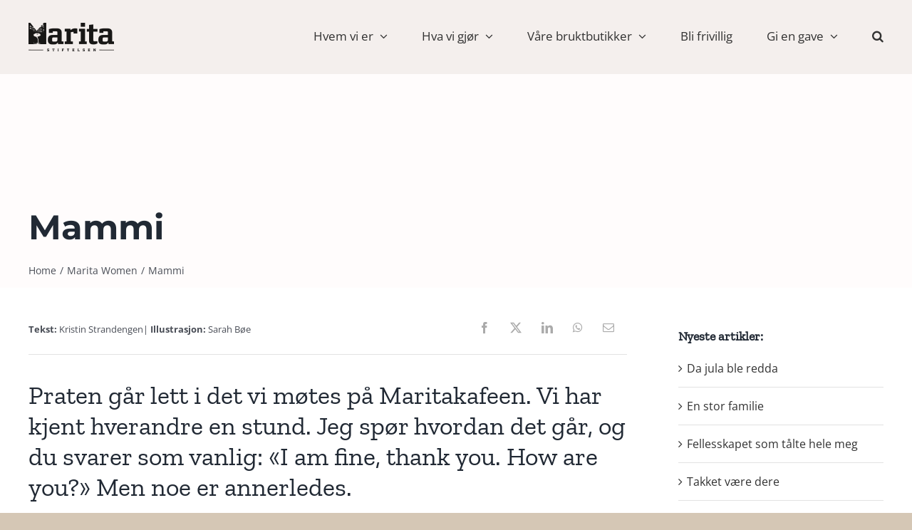

--- FILE ---
content_type: text/html; charset=UTF-8
request_url: https://marita.no/2018/08/31/mammi/
body_size: 21113
content:
<!DOCTYPE html>
<html class="avada-html-layout-wide avada-html-header-position-top" lang="en-US" prefix="og: http://ogp.me/ns# fb: http://ogp.me/ns/fb#">
<head>
	<meta http-equiv="X-UA-Compatible" content="IE=edge" />
	<meta http-equiv="Content-Type" content="text/html; charset=utf-8"/>
	<meta name="viewport" content="width=device-width, initial-scale=1" />
	<title>Mammi &#8211; Maritastiftelsen</title>
<meta name='robots' content='max-image-preview:large' />
<link rel="alternate" type="application/rss+xml" title="Maritastiftelsen &raquo; Feed" href="https://marita.no/feed/" />
<link rel="alternate" type="application/rss+xml" title="Maritastiftelsen &raquo; Comments Feed" href="https://marita.no/comments/feed/" />
		
		
		
				<link rel="alternate" type="application/rss+xml" title="Maritastiftelsen &raquo; Mammi Comments Feed" href="https://marita.no/2018/08/31/mammi/feed/" />
<link rel="alternate" title="oEmbed (JSON)" type="application/json+oembed" href="https://marita.no/wp-json/oembed/1.0/embed?url=https%3A%2F%2Fmarita.no%2F2018%2F08%2F31%2Fmammi%2F" />
<link rel="alternate" title="oEmbed (XML)" type="text/xml+oembed" href="https://marita.no/wp-json/oembed/1.0/embed?url=https%3A%2F%2Fmarita.no%2F2018%2F08%2F31%2Fmammi%2F&#038;format=xml" />
					<meta name="description" content="Tekst: Kristin Strandengen| Illustrasjon: Sarah Bøe     Praten går lett i det vi møtes på Maritakafeen. Vi har kjent hverandre en stund. Jeg spør hvordan det går, og du svarer som vanlig: «I am fine, thank you. How are you?» Men noe er annerledes.  Du smiler og fortsetter:– Jeg har vært"/>
				
		<meta property="og:locale" content="en_US"/>
		<meta property="og:type" content="article"/>
		<meta property="og:site_name" content="Maritastiftelsen"/>
		<meta property="og:title" content="  Mammi"/>
				<meta property="og:description" content="Tekst: Kristin Strandengen| Illustrasjon: Sarah Bøe     Praten går lett i det vi møtes på Maritakafeen. Vi har kjent hverandre en stund. Jeg spør hvordan det går, og du svarer som vanlig: «I am fine, thank you. How are you?» Men noe er annerledes.  Du smiler og fortsetter:– Jeg har vært"/>
				<meta property="og:url" content="https://marita.no/2018/08/31/mammi/"/>
										<meta property="article:published_time" content="2018-08-31T16:04:56+00:00"/>
							<meta property="article:modified_time" content="2021-03-31T16:16:59+00:00"/>
								<meta name="author" content="Michelle Kapstad"/>
								<meta property="og:image" content="https://marita.no/wp-content/uploads/2020/04/image_5-e1617207304321.jpg"/>
		<meta property="og:image:width" content="1290"/>
		<meta property="og:image:height" content="753"/>
		<meta property="og:image:type" content="image/jpeg"/>
						<!-- This site uses the Google Analytics by MonsterInsights plugin v9.11.1 - Using Analytics tracking - https://www.monsterinsights.com/ -->
		<!-- Note: MonsterInsights is not currently configured on this site. The site owner needs to authenticate with Google Analytics in the MonsterInsights settings panel. -->
					<!-- No tracking code set -->
				<!-- / Google Analytics by MonsterInsights -->
		<style id='wp-img-auto-sizes-contain-inline-css' type='text/css'>
img:is([sizes=auto i],[sizes^="auto," i]){contain-intrinsic-size:3000px 1500px}
/*# sourceURL=wp-img-auto-sizes-contain-inline-css */
</style>
<style id='wp-emoji-styles-inline-css' type='text/css'>

	img.wp-smiley, img.emoji {
		display: inline !important;
		border: none !important;
		box-shadow: none !important;
		height: 1em !important;
		width: 1em !important;
		margin: 0 0.07em !important;
		vertical-align: -0.1em !important;
		background: none !important;
		padding: 0 !important;
	}
/*# sourceURL=wp-emoji-styles-inline-css */
</style>
<style id='wp-block-library-inline-css' type='text/css'>
:root{--wp-block-synced-color:#7a00df;--wp-block-synced-color--rgb:122,0,223;--wp-bound-block-color:var(--wp-block-synced-color);--wp-editor-canvas-background:#ddd;--wp-admin-theme-color:#007cba;--wp-admin-theme-color--rgb:0,124,186;--wp-admin-theme-color-darker-10:#006ba1;--wp-admin-theme-color-darker-10--rgb:0,107,160.5;--wp-admin-theme-color-darker-20:#005a87;--wp-admin-theme-color-darker-20--rgb:0,90,135;--wp-admin-border-width-focus:2px}@media (min-resolution:192dpi){:root{--wp-admin-border-width-focus:1.5px}}.wp-element-button{cursor:pointer}:root .has-very-light-gray-background-color{background-color:#eee}:root .has-very-dark-gray-background-color{background-color:#313131}:root .has-very-light-gray-color{color:#eee}:root .has-very-dark-gray-color{color:#313131}:root .has-vivid-green-cyan-to-vivid-cyan-blue-gradient-background{background:linear-gradient(135deg,#00d084,#0693e3)}:root .has-purple-crush-gradient-background{background:linear-gradient(135deg,#34e2e4,#4721fb 50%,#ab1dfe)}:root .has-hazy-dawn-gradient-background{background:linear-gradient(135deg,#faaca8,#dad0ec)}:root .has-subdued-olive-gradient-background{background:linear-gradient(135deg,#fafae1,#67a671)}:root .has-atomic-cream-gradient-background{background:linear-gradient(135deg,#fdd79a,#004a59)}:root .has-nightshade-gradient-background{background:linear-gradient(135deg,#330968,#31cdcf)}:root .has-midnight-gradient-background{background:linear-gradient(135deg,#020381,#2874fc)}:root{--wp--preset--font-size--normal:16px;--wp--preset--font-size--huge:42px}.has-regular-font-size{font-size:1em}.has-larger-font-size{font-size:2.625em}.has-normal-font-size{font-size:var(--wp--preset--font-size--normal)}.has-huge-font-size{font-size:var(--wp--preset--font-size--huge)}.has-text-align-center{text-align:center}.has-text-align-left{text-align:left}.has-text-align-right{text-align:right}.has-fit-text{white-space:nowrap!important}#end-resizable-editor-section{display:none}.aligncenter{clear:both}.items-justified-left{justify-content:flex-start}.items-justified-center{justify-content:center}.items-justified-right{justify-content:flex-end}.items-justified-space-between{justify-content:space-between}.screen-reader-text{border:0;clip-path:inset(50%);height:1px;margin:-1px;overflow:hidden;padding:0;position:absolute;width:1px;word-wrap:normal!important}.screen-reader-text:focus{background-color:#ddd;clip-path:none;color:#444;display:block;font-size:1em;height:auto;left:5px;line-height:normal;padding:15px 23px 14px;text-decoration:none;top:5px;width:auto;z-index:100000}html :where(.has-border-color){border-style:solid}html :where([style*=border-top-color]){border-top-style:solid}html :where([style*=border-right-color]){border-right-style:solid}html :where([style*=border-bottom-color]){border-bottom-style:solid}html :where([style*=border-left-color]){border-left-style:solid}html :where([style*=border-width]){border-style:solid}html :where([style*=border-top-width]){border-top-style:solid}html :where([style*=border-right-width]){border-right-style:solid}html :where([style*=border-bottom-width]){border-bottom-style:solid}html :where([style*=border-left-width]){border-left-style:solid}html :where(img[class*=wp-image-]){height:auto;max-width:100%}:where(figure){margin:0 0 1em}html :where(.is-position-sticky){--wp-admin--admin-bar--position-offset:var(--wp-admin--admin-bar--height,0px)}@media screen and (max-width:600px){html :where(.is-position-sticky){--wp-admin--admin-bar--position-offset:0px}}

/*# sourceURL=wp-block-library-inline-css */
</style><style id='global-styles-inline-css' type='text/css'>
:root{--wp--preset--aspect-ratio--square: 1;--wp--preset--aspect-ratio--4-3: 4/3;--wp--preset--aspect-ratio--3-4: 3/4;--wp--preset--aspect-ratio--3-2: 3/2;--wp--preset--aspect-ratio--2-3: 2/3;--wp--preset--aspect-ratio--16-9: 16/9;--wp--preset--aspect-ratio--9-16: 9/16;--wp--preset--color--black: #000000;--wp--preset--color--cyan-bluish-gray: #abb8c3;--wp--preset--color--white: #ffffff;--wp--preset--color--pale-pink: #f78da7;--wp--preset--color--vivid-red: #cf2e2e;--wp--preset--color--luminous-vivid-orange: #ff6900;--wp--preset--color--luminous-vivid-amber: #fcb900;--wp--preset--color--light-green-cyan: #7bdcb5;--wp--preset--color--vivid-green-cyan: #00d084;--wp--preset--color--pale-cyan-blue: #8ed1fc;--wp--preset--color--vivid-cyan-blue: #0693e3;--wp--preset--color--vivid-purple: #9b51e0;--wp--preset--color--awb-color-1: #ffffff;--wp--preset--color--awb-color-2: #ffd886;--wp--preset--color--awb-color-3: #7d8473;--wp--preset--color--awb-color-4: #eee8e1;--wp--preset--color--awb-color-5: #d1c6b7;--wp--preset--color--awb-color-6: #4a4e57;--wp--preset--color--awb-color-7: #455571;--wp--preset--color--awb-color-8: #212934;--wp--preset--color--awb-color-custom-10: #ededed;--wp--preset--color--awb-color-custom-11: #65bc7b;--wp--preset--color--awb-color-custom-12: #323232;--wp--preset--color--awb-color-custom-13: #ddaa3a;--wp--preset--color--awb-color-custom-14: #333333;--wp--preset--color--awb-color-custom-15: #888686;--wp--preset--color--awb-color-custom-16: rgba(242,243,245,0.7);--wp--preset--color--awb-color-custom-17: rgba(255,255,255,0.8);--wp--preset--color--awb-color-custom-18: rgba(242,243,245,0.8);--wp--preset--gradient--vivid-cyan-blue-to-vivid-purple: linear-gradient(135deg,rgb(6,147,227) 0%,rgb(155,81,224) 100%);--wp--preset--gradient--light-green-cyan-to-vivid-green-cyan: linear-gradient(135deg,rgb(122,220,180) 0%,rgb(0,208,130) 100%);--wp--preset--gradient--luminous-vivid-amber-to-luminous-vivid-orange: linear-gradient(135deg,rgb(252,185,0) 0%,rgb(255,105,0) 100%);--wp--preset--gradient--luminous-vivid-orange-to-vivid-red: linear-gradient(135deg,rgb(255,105,0) 0%,rgb(207,46,46) 100%);--wp--preset--gradient--very-light-gray-to-cyan-bluish-gray: linear-gradient(135deg,rgb(238,238,238) 0%,rgb(169,184,195) 100%);--wp--preset--gradient--cool-to-warm-spectrum: linear-gradient(135deg,rgb(74,234,220) 0%,rgb(151,120,209) 20%,rgb(207,42,186) 40%,rgb(238,44,130) 60%,rgb(251,105,98) 80%,rgb(254,248,76) 100%);--wp--preset--gradient--blush-light-purple: linear-gradient(135deg,rgb(255,206,236) 0%,rgb(152,150,240) 100%);--wp--preset--gradient--blush-bordeaux: linear-gradient(135deg,rgb(254,205,165) 0%,rgb(254,45,45) 50%,rgb(107,0,62) 100%);--wp--preset--gradient--luminous-dusk: linear-gradient(135deg,rgb(255,203,112) 0%,rgb(199,81,192) 50%,rgb(65,88,208) 100%);--wp--preset--gradient--pale-ocean: linear-gradient(135deg,rgb(255,245,203) 0%,rgb(182,227,212) 50%,rgb(51,167,181) 100%);--wp--preset--gradient--electric-grass: linear-gradient(135deg,rgb(202,248,128) 0%,rgb(113,206,126) 100%);--wp--preset--gradient--midnight: linear-gradient(135deg,rgb(2,3,129) 0%,rgb(40,116,252) 100%);--wp--preset--font-size--small: 12px;--wp--preset--font-size--medium: 20px;--wp--preset--font-size--large: 24px;--wp--preset--font-size--x-large: 42px;--wp--preset--font-size--normal: 16px;--wp--preset--font-size--xlarge: 32px;--wp--preset--font-size--huge: 48px;--wp--preset--spacing--20: 0.44rem;--wp--preset--spacing--30: 0.67rem;--wp--preset--spacing--40: 1rem;--wp--preset--spacing--50: 1.5rem;--wp--preset--spacing--60: 2.25rem;--wp--preset--spacing--70: 3.38rem;--wp--preset--spacing--80: 5.06rem;--wp--preset--shadow--natural: 6px 6px 9px rgba(0, 0, 0, 0.2);--wp--preset--shadow--deep: 12px 12px 50px rgba(0, 0, 0, 0.4);--wp--preset--shadow--sharp: 6px 6px 0px rgba(0, 0, 0, 0.2);--wp--preset--shadow--outlined: 6px 6px 0px -3px rgb(255, 255, 255), 6px 6px rgb(0, 0, 0);--wp--preset--shadow--crisp: 6px 6px 0px rgb(0, 0, 0);}:where(.is-layout-flex){gap: 0.5em;}:where(.is-layout-grid){gap: 0.5em;}body .is-layout-flex{display: flex;}.is-layout-flex{flex-wrap: wrap;align-items: center;}.is-layout-flex > :is(*, div){margin: 0;}body .is-layout-grid{display: grid;}.is-layout-grid > :is(*, div){margin: 0;}:where(.wp-block-columns.is-layout-flex){gap: 2em;}:where(.wp-block-columns.is-layout-grid){gap: 2em;}:where(.wp-block-post-template.is-layout-flex){gap: 1.25em;}:where(.wp-block-post-template.is-layout-grid){gap: 1.25em;}.has-black-color{color: var(--wp--preset--color--black) !important;}.has-cyan-bluish-gray-color{color: var(--wp--preset--color--cyan-bluish-gray) !important;}.has-white-color{color: var(--wp--preset--color--white) !important;}.has-pale-pink-color{color: var(--wp--preset--color--pale-pink) !important;}.has-vivid-red-color{color: var(--wp--preset--color--vivid-red) !important;}.has-luminous-vivid-orange-color{color: var(--wp--preset--color--luminous-vivid-orange) !important;}.has-luminous-vivid-amber-color{color: var(--wp--preset--color--luminous-vivid-amber) !important;}.has-light-green-cyan-color{color: var(--wp--preset--color--light-green-cyan) !important;}.has-vivid-green-cyan-color{color: var(--wp--preset--color--vivid-green-cyan) !important;}.has-pale-cyan-blue-color{color: var(--wp--preset--color--pale-cyan-blue) !important;}.has-vivid-cyan-blue-color{color: var(--wp--preset--color--vivid-cyan-blue) !important;}.has-vivid-purple-color{color: var(--wp--preset--color--vivid-purple) !important;}.has-black-background-color{background-color: var(--wp--preset--color--black) !important;}.has-cyan-bluish-gray-background-color{background-color: var(--wp--preset--color--cyan-bluish-gray) !important;}.has-white-background-color{background-color: var(--wp--preset--color--white) !important;}.has-pale-pink-background-color{background-color: var(--wp--preset--color--pale-pink) !important;}.has-vivid-red-background-color{background-color: var(--wp--preset--color--vivid-red) !important;}.has-luminous-vivid-orange-background-color{background-color: var(--wp--preset--color--luminous-vivid-orange) !important;}.has-luminous-vivid-amber-background-color{background-color: var(--wp--preset--color--luminous-vivid-amber) !important;}.has-light-green-cyan-background-color{background-color: var(--wp--preset--color--light-green-cyan) !important;}.has-vivid-green-cyan-background-color{background-color: var(--wp--preset--color--vivid-green-cyan) !important;}.has-pale-cyan-blue-background-color{background-color: var(--wp--preset--color--pale-cyan-blue) !important;}.has-vivid-cyan-blue-background-color{background-color: var(--wp--preset--color--vivid-cyan-blue) !important;}.has-vivid-purple-background-color{background-color: var(--wp--preset--color--vivid-purple) !important;}.has-black-border-color{border-color: var(--wp--preset--color--black) !important;}.has-cyan-bluish-gray-border-color{border-color: var(--wp--preset--color--cyan-bluish-gray) !important;}.has-white-border-color{border-color: var(--wp--preset--color--white) !important;}.has-pale-pink-border-color{border-color: var(--wp--preset--color--pale-pink) !important;}.has-vivid-red-border-color{border-color: var(--wp--preset--color--vivid-red) !important;}.has-luminous-vivid-orange-border-color{border-color: var(--wp--preset--color--luminous-vivid-orange) !important;}.has-luminous-vivid-amber-border-color{border-color: var(--wp--preset--color--luminous-vivid-amber) !important;}.has-light-green-cyan-border-color{border-color: var(--wp--preset--color--light-green-cyan) !important;}.has-vivid-green-cyan-border-color{border-color: var(--wp--preset--color--vivid-green-cyan) !important;}.has-pale-cyan-blue-border-color{border-color: var(--wp--preset--color--pale-cyan-blue) !important;}.has-vivid-cyan-blue-border-color{border-color: var(--wp--preset--color--vivid-cyan-blue) !important;}.has-vivid-purple-border-color{border-color: var(--wp--preset--color--vivid-purple) !important;}.has-vivid-cyan-blue-to-vivid-purple-gradient-background{background: var(--wp--preset--gradient--vivid-cyan-blue-to-vivid-purple) !important;}.has-light-green-cyan-to-vivid-green-cyan-gradient-background{background: var(--wp--preset--gradient--light-green-cyan-to-vivid-green-cyan) !important;}.has-luminous-vivid-amber-to-luminous-vivid-orange-gradient-background{background: var(--wp--preset--gradient--luminous-vivid-amber-to-luminous-vivid-orange) !important;}.has-luminous-vivid-orange-to-vivid-red-gradient-background{background: var(--wp--preset--gradient--luminous-vivid-orange-to-vivid-red) !important;}.has-very-light-gray-to-cyan-bluish-gray-gradient-background{background: var(--wp--preset--gradient--very-light-gray-to-cyan-bluish-gray) !important;}.has-cool-to-warm-spectrum-gradient-background{background: var(--wp--preset--gradient--cool-to-warm-spectrum) !important;}.has-blush-light-purple-gradient-background{background: var(--wp--preset--gradient--blush-light-purple) !important;}.has-blush-bordeaux-gradient-background{background: var(--wp--preset--gradient--blush-bordeaux) !important;}.has-luminous-dusk-gradient-background{background: var(--wp--preset--gradient--luminous-dusk) !important;}.has-pale-ocean-gradient-background{background: var(--wp--preset--gradient--pale-ocean) !important;}.has-electric-grass-gradient-background{background: var(--wp--preset--gradient--electric-grass) !important;}.has-midnight-gradient-background{background: var(--wp--preset--gradient--midnight) !important;}.has-small-font-size{font-size: var(--wp--preset--font-size--small) !important;}.has-medium-font-size{font-size: var(--wp--preset--font-size--medium) !important;}.has-large-font-size{font-size: var(--wp--preset--font-size--large) !important;}.has-x-large-font-size{font-size: var(--wp--preset--font-size--x-large) !important;}
/*# sourceURL=global-styles-inline-css */
</style>

<style id='classic-theme-styles-inline-css' type='text/css'>
/*! This file is auto-generated */
.wp-block-button__link{color:#fff;background-color:#32373c;border-radius:9999px;box-shadow:none;text-decoration:none;padding:calc(.667em + 2px) calc(1.333em + 2px);font-size:1.125em}.wp-block-file__button{background:#32373c;color:#fff;text-decoration:none}
/*# sourceURL=/wp-includes/css/classic-themes.min.css */
</style>
<link rel='stylesheet' id='fusion-dynamic-css-css' href='https://marita.no/wp-content/uploads/fusion-styles/b145c7893782df6e09f4c2679e0c0c1f.min.css?ver=3.14.2' type='text/css' media='all' />
<script type="text/javascript" src="https://marita.no/wp-includes/js/dist/hooks.min.js?ver=dd5603f07f9220ed27f1" id="wp-hooks-js"></script>
<script type="text/javascript" id="say-what-js-js-extra">
/* <![CDATA[ */
var say_what_data = {"replacements":[]};
//# sourceURL=say-what-js-js-extra
/* ]]> */
</script>
<script type="text/javascript" src="https://marita.no/wp-content/plugins/say-what/assets/build/frontend.js?ver=fd31684c45e4d85aeb4e" id="say-what-js-js"></script>
<script type="text/javascript" src="https://marita.no/wp-includes/js/jquery/jquery.min.js?ver=3.7.1" id="jquery-core-js"></script>
<script type="text/javascript" src="https://marita.no/wp-includes/js/jquery/jquery-migrate.min.js?ver=3.4.1" id="jquery-migrate-js"></script>
<link rel="https://api.w.org/" href="https://marita.no/wp-json/" /><link rel="alternate" title="JSON" type="application/json" href="https://marita.no/wp-json/wp/v2/posts/2892" /><link rel="EditURI" type="application/rsd+xml" title="RSD" href="https://marita.no/xmlrpc.php?rsd" />
<meta name="generator" content="WordPress 6.9" />
<link rel="canonical" href="https://marita.no/2018/08/31/mammi/" />
<link rel='shortlink' href='https://marita.no/?p=2892' />
<style type="text/css" id="css-fb-visibility">@media screen and (max-width: 640px){.fusion-no-small-visibility{display:none !important;}body .sm-text-align-center{text-align:center !important;}body .sm-text-align-left{text-align:left !important;}body .sm-text-align-right{text-align:right !important;}body .sm-text-align-justify{text-align:justify !important;}body .sm-flex-align-center{justify-content:center !important;}body .sm-flex-align-flex-start{justify-content:flex-start !important;}body .sm-flex-align-flex-end{justify-content:flex-end !important;}body .sm-mx-auto{margin-left:auto !important;margin-right:auto !important;}body .sm-ml-auto{margin-left:auto !important;}body .sm-mr-auto{margin-right:auto !important;}body .fusion-absolute-position-small{position:absolute;width:100%;}.awb-sticky.awb-sticky-small{ position: sticky; top: var(--awb-sticky-offset,0); }}@media screen and (min-width: 641px) and (max-width: 1024px){.fusion-no-medium-visibility{display:none !important;}body .md-text-align-center{text-align:center !important;}body .md-text-align-left{text-align:left !important;}body .md-text-align-right{text-align:right !important;}body .md-text-align-justify{text-align:justify !important;}body .md-flex-align-center{justify-content:center !important;}body .md-flex-align-flex-start{justify-content:flex-start !important;}body .md-flex-align-flex-end{justify-content:flex-end !important;}body .md-mx-auto{margin-left:auto !important;margin-right:auto !important;}body .md-ml-auto{margin-left:auto !important;}body .md-mr-auto{margin-right:auto !important;}body .fusion-absolute-position-medium{position:absolute;width:100%;}.awb-sticky.awb-sticky-medium{ position: sticky; top: var(--awb-sticky-offset,0); }}@media screen and (min-width: 1025px){.fusion-no-large-visibility{display:none !important;}body .lg-text-align-center{text-align:center !important;}body .lg-text-align-left{text-align:left !important;}body .lg-text-align-right{text-align:right !important;}body .lg-text-align-justify{text-align:justify !important;}body .lg-flex-align-center{justify-content:center !important;}body .lg-flex-align-flex-start{justify-content:flex-start !important;}body .lg-flex-align-flex-end{justify-content:flex-end !important;}body .lg-mx-auto{margin-left:auto !important;margin-right:auto !important;}body .lg-ml-auto{margin-left:auto !important;}body .lg-mr-auto{margin-right:auto !important;}body .fusion-absolute-position-large{position:absolute;width:100%;}.awb-sticky.awb-sticky-large{ position: sticky; top: var(--awb-sticky-offset,0); }}</style><link rel="icon" href="https://marita.no/wp-content/uploads/2021/02/cropped-flavicon-32x32.png" sizes="32x32" />
<link rel="icon" href="https://marita.no/wp-content/uploads/2021/02/cropped-flavicon-192x192.png" sizes="192x192" />
<link rel="apple-touch-icon" href="https://marita.no/wp-content/uploads/2021/02/cropped-flavicon-180x180.png" />
<meta name="msapplication-TileImage" content="https://marita.no/wp-content/uploads/2021/02/cropped-flavicon-270x270.png" />
		<script type="text/javascript">
			var doc = document.documentElement;
			doc.setAttribute( 'data-useragent', navigator.userAgent );
		</script>
		
	</head>

<body class="wp-singular post-template-default single single-post postid-2892 single-format-standard wp-theme-Avada wp-child-theme-Avada-Child-Theme has-sidebar fusion-image-hovers fusion-pagination-sizing fusion-button_type-flat fusion-button_span-no fusion-button_gradient-linear avada-image-rollover-circle-yes avada-image-rollover-no fusion-body ltr fusion-sticky-header no-tablet-sticky-header no-mobile-sticky-header no-mobile-slidingbar avada-has-rev-slider-styles fusion-disable-outline fusion-sub-menu-fade mobile-logo-pos-left layout-wide-mode avada-has-boxed-modal-shadow- layout-scroll-offset-full avada-has-zero-margin-offset-top fusion-top-header menu-text-align-center mobile-menu-design-modern fusion-show-pagination-text fusion-header-layout-v1 avada-responsive avada-footer-fx-none avada-menu-highlight-style-bottombar fusion-search-form-clean fusion-main-menu-search-overlay fusion-avatar-circle avada-dropdown-styles avada-blog-layout-medium avada-blog-archive-layout-large avada-header-shadow-no avada-menu-icon-position-left avada-has-mainmenu-dropdown-divider avada-has-main-nav-search-icon avada-has-breadcrumb-mobile-hidden avada-has-titlebar-bar_and_content avada-header-border-color-full-transparent avada-has-pagination-width_height avada-flyout-menu-direction-fade avada-ec-views-v1" data-awb-post-id="2892">
		<a class="skip-link screen-reader-text" href="#content">Skip to content</a>

	<div id="boxed-wrapper">
		
		<div id="wrapper" class="fusion-wrapper">
			<div id="home" style="position:relative;top:-1px;"></div>
							
					
			<header class="fusion-header-wrapper">
				<div class="fusion-header-v1 fusion-logo-alignment fusion-logo-left fusion-sticky-menu- fusion-sticky-logo- fusion-mobile-logo-  fusion-mobile-menu-design-modern">
					<div class="fusion-header-sticky-height"></div>
<div class="fusion-header">
	<div class="fusion-row">
					<div class="fusion-logo" data-margin-top="24px" data-margin-bottom="32px" data-margin-left="0px" data-margin-right="0px">
			<a class="fusion-logo-link"  href="https://marita.no/" >

						<!-- standard logo -->
			<img src="https://marita.no/wp-content/uploads/2023/01/marita-logo-new.png" srcset="https://marita.no/wp-content/uploads/2023/01/marita-logo-new.png 1x, https://marita.no/wp-content/uploads/2023/01/marita-logo-new-retina.png 2x" width="120" height="40" style="max-height:40px;height:auto;" alt="Maritastiftelsen Logo" data-retina_logo_url="https://marita.no/wp-content/uploads/2023/01/marita-logo-new-retina.png" class="fusion-standard-logo" />

			
					</a>
		</div>		<nav class="fusion-main-menu" aria-label="Main Menu"><div class="fusion-overlay-search">		<form role="search" class="searchform fusion-search-form  fusion-search-form-clean" method="get" action="https://marita.no/">
			<div class="fusion-search-form-content">

				
				<div class="fusion-search-field search-field">
					<label><span class="screen-reader-text">Search for:</span>
													<input type="search" value="" name="s" class="s" placeholder="Search..." required aria-required="true" aria-label="Search..."/>
											</label>
				</div>
				<div class="fusion-search-button search-button">
					<input type="submit" class="fusion-search-submit searchsubmit" aria-label="Search" value="&#xf002;" />
									</div>

				
			</div>


			
		</form>
		<div class="fusion-search-spacer"></div><a href="#" role="button" aria-label="Close Search" class="fusion-close-search"></a></div><ul id="menu-main-marita-site-menu" class="fusion-menu"><li  id="menu-item-3932"  class="menu-item menu-item-type-post_type menu-item-object-page menu-item-has-children menu-item-3932 fusion-dropdown-menu"  data-item-id="3932"><a  href="https://marita.no/hvem-vi-er/" class="fusion-bottombar-highlight"><span class="menu-text">Hvem vi er</span> <span class="fusion-caret"><i class="fusion-dropdown-indicator" aria-hidden="true"></i></span></a><ul class="sub-menu"><li  id="menu-item-702"  class="menu-item menu-item-type-post_type menu-item-object-page menu-item-702 fusion-dropdown-submenu" ><a  href="https://marita.no/om-oss/" class="fusion-bottombar-highlight"><span>Om oss</span></a></li><li  id="menu-item-3927"  class="menu-item menu-item-type-post_type menu-item-object-page menu-item-3927 fusion-dropdown-submenu" ><a  href="https://marita.no/om-oss/historie/" class="fusion-bottombar-highlight"><span>Historie</span></a></li><li  id="menu-item-3928"  class="menu-item menu-item-type-post_type menu-item-object-page menu-item-3928 fusion-dropdown-submenu" ><a  href="https://marita.no/om-oss/vare-ansatte/" class="fusion-bottombar-highlight"><span>Ansatte</span></a></li><li  id="menu-item-1282"  class="menu-item menu-item-type-post_type menu-item-object-page menu-item-1282 fusion-dropdown-submenu" ><a  href="https://marita.no/nytt/" class="fusion-bottombar-highlight"><span>Magasinet</span></a></li><li  id="menu-item-42"  class="menu-item menu-item-type-post_type menu-item-object-page menu-item-42 fusion-dropdown-submenu" ><a  href="https://marita.no/contact/" class="fusion-bottombar-highlight"><span>Kontakt</span></a></li></ul></li><li  id="menu-item-713"  class="menu-item menu-item-type-custom menu-item-object-custom menu-item-has-children menu-item-713 fusion-dropdown-menu"  data-item-id="713"><a  href="#" class="fusion-bottombar-highlight"><span class="menu-text">Hva vi gjør</span> <span class="fusion-caret"><i class="fusion-dropdown-indicator" aria-hidden="true"></i></span></a><ul class="sub-menu"><li  id="menu-item-906"  class="menu-item menu-item-type-post_type menu-item-object-page menu-item-906 fusion-dropdown-submenu" ><a  href="https://marita.no/kafeen/" class="fusion-bottombar-highlight"><span>Maritakafeen</span></a></li><li  id="menu-item-1576"  class="menu-item menu-item-type-post_type menu-item-object-page menu-item-1576 fusion-dropdown-submenu" ><a  href="https://marita.no/marita-forebyggende/" class="fusion-bottombar-highlight"><span>Marita Forebyggende</span></a></li><li  id="menu-item-209"  class="menu-item menu-item-type-post_type menu-item-object-page menu-item-209 fusion-dropdown-submenu" ><a  href="https://marita.no/marita-women/" class="fusion-bottombar-highlight"><span>Marita Women</span></a></li><li  id="menu-item-863"  class="menu-item menu-item-type-post_type menu-item-object-page menu-item-863 fusion-dropdown-submenu" ><a  href="https://marita.no/marita-bo-ung/" class="fusion-bottombar-highlight"><span>Marita Bo</span></a></li><li  id="menu-item-2215"  class="menu-item menu-item-type-post_type menu-item-object-page menu-item-2215 fusion-dropdown-submenu" ><a  href="https://marita.no/marita-gjovik/" class="fusion-bottombar-highlight"><span>Marita Gjøvik</span></a></li><li  id="menu-item-889"  class="menu-item menu-item-type-post_type menu-item-object-page menu-item-889 fusion-dropdown-submenu" ><a  href="https://marita.no/fengsel/" class="fusion-bottombar-highlight"><span>Marita Fengsel</span></a></li><li  id="menu-item-907"  class="menu-item menu-item-type-post_type menu-item-object-page menu-item-907 fusion-dropdown-submenu" ><a  href="https://marita.no/ung/" class="fusion-bottombar-highlight"><span>Marita Ung</span></a></li><li  id="menu-item-858"  class="menu-item menu-item-type-post_type menu-item-object-page menu-item-858 fusion-dropdown-submenu" ><a  href="https://marita.no/second-hand/" class="fusion-bottombar-highlight"><span>M&#038;E Second Hand</span></a></li><li  id="menu-item-890"  class="menu-item menu-item-type-post_type menu-item-object-page menu-item-890 fusion-dropdown-submenu" ><a  href="https://marita.no/brukthandel/" class="fusion-bottombar-highlight"><span>Marita Brukthandel Mjøndalen</span></a></li></ul></li><li  id="menu-item-3934"  class="menu-item menu-item-type-custom menu-item-object-custom menu-item-has-children menu-item-3934 fusion-dropdown-menu"  data-item-id="3934"><a  href="#" class="fusion-bottombar-highlight"><span class="menu-text">Våre bruktbutikker</span> <span class="fusion-caret"><i class="fusion-dropdown-indicator" aria-hidden="true"></i></span></a><ul class="sub-menu"><li  id="menu-item-3936"  class="menu-item menu-item-type-custom menu-item-object-custom menu-item-3936 fusion-dropdown-submenu" ><a  href="https://mesecondhand.no" class="fusion-bottombar-highlight"><span>M&#038;E Second Hand</span></a></li><li  id="menu-item-3935"  class="menu-item menu-item-type-post_type menu-item-object-page menu-item-3935 fusion-dropdown-submenu" ><a  href="https://marita.no/brukthandel/" class="fusion-bottombar-highlight"><span>Marita Brukthandel Mjøndalen</span></a></li></ul></li><li  id="menu-item-3937"  class="menu-item menu-item-type-post_type menu-item-object-page menu-item-3937"  data-item-id="3937"><a  href="https://marita.no/bli-involvert/bli-frivillig-2/" class="fusion-bottombar-highlight"><span class="menu-text">Bli frivillig</span></a></li><li  id="menu-item-3374"  class="menu-item menu-item-type-post_type menu-item-object-page menu-item-has-children menu-item-3374 fusion-dropdown-menu"  data-item-id="3374"><a  href="https://marita.no/donate/" class="fusion-bottombar-highlight"><span class="menu-text">Gi en gave</span> <span class="fusion-caret"><i class="fusion-dropdown-indicator" aria-hidden="true"></i></span></a><ul class="sub-menu"><li  id="menu-item-3375"  class="menu-item menu-item-type-custom menu-item-object-custom menu-item-3375 fusion-dropdown-submenu" ><a  title="target=&#8221;_blank&#8221;" target="_blank" rel="noopener noreferrer" href="https://www4.solidus.no/SolidusUser/nettbutikk/maritastiftelsen/fast_giver" class="fusion-bottombar-highlight"><span>Bli fast giver</span></a></li><li  id="menu-item-3933"  class="menu-item menu-item-type-custom menu-item-object-custom menu-item-3933 fusion-dropdown-submenu" ><a  href="https://www4.solidus.no/SolidusUser/nettbutikk/maritastiftelsen/engangsbelop" class="fusion-bottombar-highlight"><span>Gi enkeltgave</span></a></li></ul></li><li class="fusion-custom-menu-item fusion-main-menu-search fusion-search-overlay"><a class="fusion-main-menu-icon" href="#" aria-label="Search" data-title="Search" title="Search" role="button" aria-expanded="false"></a></li></ul></nav><div class="fusion-mobile-navigation"><ul id="menu-main-marita-site-menu-1" class="fusion-mobile-menu"><li   class="menu-item menu-item-type-post_type menu-item-object-page menu-item-has-children menu-item-3932 fusion-dropdown-menu"  data-item-id="3932"><a  href="https://marita.no/hvem-vi-er/" class="fusion-bottombar-highlight"><span class="menu-text">Hvem vi er</span> <span class="fusion-caret"><i class="fusion-dropdown-indicator" aria-hidden="true"></i></span></a><ul class="sub-menu"><li   class="menu-item menu-item-type-post_type menu-item-object-page menu-item-702 fusion-dropdown-submenu" ><a  href="https://marita.no/om-oss/" class="fusion-bottombar-highlight"><span>Om oss</span></a></li><li   class="menu-item menu-item-type-post_type menu-item-object-page menu-item-3927 fusion-dropdown-submenu" ><a  href="https://marita.no/om-oss/historie/" class="fusion-bottombar-highlight"><span>Historie</span></a></li><li   class="menu-item menu-item-type-post_type menu-item-object-page menu-item-3928 fusion-dropdown-submenu" ><a  href="https://marita.no/om-oss/vare-ansatte/" class="fusion-bottombar-highlight"><span>Ansatte</span></a></li><li   class="menu-item menu-item-type-post_type menu-item-object-page menu-item-1282 fusion-dropdown-submenu" ><a  href="https://marita.no/nytt/" class="fusion-bottombar-highlight"><span>Magasinet</span></a></li><li   class="menu-item menu-item-type-post_type menu-item-object-page menu-item-42 fusion-dropdown-submenu" ><a  href="https://marita.no/contact/" class="fusion-bottombar-highlight"><span>Kontakt</span></a></li></ul></li><li   class="menu-item menu-item-type-custom menu-item-object-custom menu-item-has-children menu-item-713 fusion-dropdown-menu"  data-item-id="713"><a  href="#" class="fusion-bottombar-highlight"><span class="menu-text">Hva vi gjør</span> <span class="fusion-caret"><i class="fusion-dropdown-indicator" aria-hidden="true"></i></span></a><ul class="sub-menu"><li   class="menu-item menu-item-type-post_type menu-item-object-page menu-item-906 fusion-dropdown-submenu" ><a  href="https://marita.no/kafeen/" class="fusion-bottombar-highlight"><span>Maritakafeen</span></a></li><li   class="menu-item menu-item-type-post_type menu-item-object-page menu-item-1576 fusion-dropdown-submenu" ><a  href="https://marita.no/marita-forebyggende/" class="fusion-bottombar-highlight"><span>Marita Forebyggende</span></a></li><li   class="menu-item menu-item-type-post_type menu-item-object-page menu-item-209 fusion-dropdown-submenu" ><a  href="https://marita.no/marita-women/" class="fusion-bottombar-highlight"><span>Marita Women</span></a></li><li   class="menu-item menu-item-type-post_type menu-item-object-page menu-item-863 fusion-dropdown-submenu" ><a  href="https://marita.no/marita-bo-ung/" class="fusion-bottombar-highlight"><span>Marita Bo</span></a></li><li   class="menu-item menu-item-type-post_type menu-item-object-page menu-item-2215 fusion-dropdown-submenu" ><a  href="https://marita.no/marita-gjovik/" class="fusion-bottombar-highlight"><span>Marita Gjøvik</span></a></li><li   class="menu-item menu-item-type-post_type menu-item-object-page menu-item-889 fusion-dropdown-submenu" ><a  href="https://marita.no/fengsel/" class="fusion-bottombar-highlight"><span>Marita Fengsel</span></a></li><li   class="menu-item menu-item-type-post_type menu-item-object-page menu-item-907 fusion-dropdown-submenu" ><a  href="https://marita.no/ung/" class="fusion-bottombar-highlight"><span>Marita Ung</span></a></li><li   class="menu-item menu-item-type-post_type menu-item-object-page menu-item-858 fusion-dropdown-submenu" ><a  href="https://marita.no/second-hand/" class="fusion-bottombar-highlight"><span>M&#038;E Second Hand</span></a></li><li   class="menu-item menu-item-type-post_type menu-item-object-page menu-item-890 fusion-dropdown-submenu" ><a  href="https://marita.no/brukthandel/" class="fusion-bottombar-highlight"><span>Marita Brukthandel Mjøndalen</span></a></li></ul></li><li   class="menu-item menu-item-type-custom menu-item-object-custom menu-item-has-children menu-item-3934 fusion-dropdown-menu"  data-item-id="3934"><a  href="#" class="fusion-bottombar-highlight"><span class="menu-text">Våre bruktbutikker</span> <span class="fusion-caret"><i class="fusion-dropdown-indicator" aria-hidden="true"></i></span></a><ul class="sub-menu"><li   class="menu-item menu-item-type-custom menu-item-object-custom menu-item-3936 fusion-dropdown-submenu" ><a  href="https://mesecondhand.no" class="fusion-bottombar-highlight"><span>M&#038;E Second Hand</span></a></li><li   class="menu-item menu-item-type-post_type menu-item-object-page menu-item-3935 fusion-dropdown-submenu" ><a  href="https://marita.no/brukthandel/" class="fusion-bottombar-highlight"><span>Marita Brukthandel Mjøndalen</span></a></li></ul></li><li   class="menu-item menu-item-type-post_type menu-item-object-page menu-item-3937"  data-item-id="3937"><a  href="https://marita.no/bli-involvert/bli-frivillig-2/" class="fusion-bottombar-highlight"><span class="menu-text">Bli frivillig</span></a></li><li   class="menu-item menu-item-type-post_type menu-item-object-page menu-item-has-children menu-item-3374 fusion-dropdown-menu"  data-item-id="3374"><a  href="https://marita.no/donate/" class="fusion-bottombar-highlight"><span class="menu-text">Gi en gave</span> <span class="fusion-caret"><i class="fusion-dropdown-indicator" aria-hidden="true"></i></span></a><ul class="sub-menu"><li   class="menu-item menu-item-type-custom menu-item-object-custom menu-item-3375 fusion-dropdown-submenu" ><a  title="target=&#8221;_blank&#8221;" target="_blank" rel="noopener noreferrer" href="https://www4.solidus.no/SolidusUser/nettbutikk/maritastiftelsen/fast_giver" class="fusion-bottombar-highlight"><span>Bli fast giver</span></a></li><li   class="menu-item menu-item-type-custom menu-item-object-custom menu-item-3933 fusion-dropdown-submenu" ><a  href="https://www4.solidus.no/SolidusUser/nettbutikk/maritastiftelsen/engangsbelop" class="fusion-bottombar-highlight"><span>Gi enkeltgave</span></a></li></ul></li></ul></div>	<div class="fusion-mobile-menu-icons">
							<a href="#" class="fusion-icon awb-icon-bars" aria-label="Toggle mobile menu" aria-expanded="false"></a>
		
		
		
			</div>

<nav class="fusion-mobile-nav-holder fusion-mobile-menu-text-align-left" aria-label="Main Menu Mobile"></nav>

					</div>
</div>
				</div>
				<div class="fusion-clearfix"></div>
			</header>
								
							<div id="sliders-container" class="fusion-slider-visibility">
					</div>
				
					
							
			<section class="avada-page-titlebar-wrapper" aria-labelledby="awb-ptb-heading">
	<div class="fusion-page-title-bar fusion-page-title-bar-none fusion-page-title-bar-left">
		<div class="fusion-page-title-row">
			<div class="fusion-page-title-wrapper">
				<div class="fusion-page-title-captions">

																							<h1 id="awb-ptb-heading" class="entry-title">Mammi</h1>

											
					
				</div>

															<div class="fusion-page-title-secondary">
							<nav class="fusion-breadcrumbs" aria-label="Breadcrumb"><ol class="awb-breadcrumb-list"><li class="fusion-breadcrumb-item awb-breadcrumb-sep awb-home" ><a href="https://marita.no" class="fusion-breadcrumb-link"><span >Home</span></a></li><li class="fusion-breadcrumb-item awb-breadcrumb-sep" ><a href="https://marita.no/category/marita-women/" class="fusion-breadcrumb-link"><span >Marita Women</span></a></li><li class="fusion-breadcrumb-item"  aria-current="page"><span  class="breadcrumb-leaf">Mammi</span></li></ol></nav>						</div>
									
			</div>
		</div>
	</div>
</section>

						<main id="main" class="clearfix ">
				<div class="fusion-row" style="">

<section id="content" style="float: left;">
	
					<article id="post-2892" class="post post-2892 type-post status-publish format-standard has-post-thumbnail hentry category-marita-women">
										<span class="entry-title" style="display: none;">Mammi</span>
			
				
						<div class="post-content">
				<div class="fusion-fullwidth fullwidth-box fusion-builder-row-1 nonhundred-percent-fullwidth non-hundred-percent-height-scrolling" style="--awb-background-position:center top;--awb-border-radius-top-left:0px;--awb-border-radius-top-right:0px;--awb-border-radius-bottom-right:0px;--awb-border-radius-bottom-left:0px;--awb-padding-top:0px;--awb-padding-bottom:0px;--awb-margin-top:0px;--awb-margin-bottom:0px;--awb-flex-wrap:wrap;" ><div class="fusion-builder-row fusion-row"><div class="fusion-layout-column fusion_builder_column fusion-builder-column-0 fusion_builder_column_1_2 1_2 fusion-one-half fusion-column-first custom-post-meta" style="--awb-bg-size:cover;width:50%;width:calc(50% - ( ( 4% ) * 0.5 ) );margin-right: 4%;"><div class="fusion-column-wrapper fusion-column-has-shadow fusion-flex-column-wrapper-legacy"><div class="fusion-text fusion-text-1" style="--awb-font-size:13px;"><p><b>Tekst:</b> Kristin Strandengen| <b>Illustrasjon:</b> Sarah Bøe</p>
</div><div class="fusion-clearfix"></div></div></div><div class="fusion-layout-column fusion_builder_column fusion-builder-column-1 fusion_builder_column_1_2 1_2 fusion-one-half fusion-column-last custom-social-sharing" style="--awb-bg-size:cover;width:50%;width:calc(50% - ( ( 4% ) * 0.5 ) );"><div class="fusion-column-wrapper fusion-column-has-shadow fusion-flex-column-wrapper-legacy"><div class="fusion-sharing-box fusion-sharing-box-1 has-taglines layout-floated layout-medium-floated layout-small-stacked" style="background-color:#ffffff;border-color:#cccccc;--awb-margin-top:0px;--awb-margin-right:0px;--awb-margin-bottom:0px;--awb-wrapper-padding-top:0px;--awb-wrapper-padding-right:0px;--awb-wrapper-padding-bottom:0px;--awb-separator-border-color:#cccccc;--awb-separator-border-sizes:0px;--awb-stacked-align:center;--awb-layout:row;--awb-alignment-small:space-between;--awb-stacked-align-small:center;" data-title="Mammi" data-description="Tekst: Kristin Strandengen| Illustrasjon: Sarah Bøe   Praten går lett i det vi møtes på Maritakafeen. Vi har kjent hverandre en stund. Jeg spør hvordan det går, og du svarer som vanlig: «I am fine, thank you. How are you?» Men noe er annerledes. Du smiler og fortsetter:– Jeg har vært" data-link="https://marita.no/2018/08/31/mammi/"><div class="fusion-social-networks sharingbox-shortcode-icon-wrapper sharingbox-shortcode-icon-wrapper-1"><span><a href="https://www.facebook.com/sharer.php?u=https%3A%2F%2Fmarita.no%2F2018%2F08%2F31%2Fmammi%2F&amp;t=Mammi" target="_blank" rel="noreferrer" title="Facebook" aria-label="Facebook" data-placement="top" data-toggle="tooltip" data-title="Facebook"><i class="fusion-social-network-icon fusion-tooltip fusion-facebook awb-icon-facebook" style="color:#aaaaaa;" aria-hidden="true"></i></a></span><span><a href="https://x.com/intent/post?text=Mammi&amp;url=https%3A%2F%2Fmarita.no%2F2018%2F08%2F31%2Fmammi%2F" target="_blank" rel="noopener noreferrer" title="X" aria-label="X" data-placement="top" data-toggle="tooltip" data-title="X"><i class="fusion-social-network-icon fusion-tooltip fusion-twitter awb-icon-twitter" style="color:#aaaaaa;" aria-hidden="true"></i></a></span><span><a href="https://www.linkedin.com/shareArticle?mini=true&amp;url=https%3A%2F%2Fmarita.no%2F2018%2F08%2F31%2Fmammi%2F&amp;title=Mammi&amp;summary=Tekst%3A%20Kristin%20Strandengen%7C%20Illustrasjon%3A%20Sarah%20B%C3%B8e%20%20%20%20%20Praten%20g%C3%A5r%20lett%20i%20det%20vi%20m%C3%B8tes%20p%C3%A5%20Maritakafeen.%20Vi%20har%20kjent%20hverandre%20en%20stund.%20Jeg%20sp%C3%B8r%20hvordan%20det%20g%C3%A5r%2C%20og%20du%20svarer%20som%20vanlig%3A%20%C2%ABI%20am%20fine%2C%20thank%20you.%20How%20are%20you%3F%C2%BB%20Men%20noe%20er%20annerledes.%20%20Du%20smiler%20og%20fortsetter%3A%E2%80%93%20Jeg%20har%20v%C3%A6rt" target="_blank" rel="noopener noreferrer" title="LinkedIn" aria-label="LinkedIn" data-placement="top" data-toggle="tooltip" data-title="LinkedIn"><i class="fusion-social-network-icon fusion-tooltip fusion-linkedin awb-icon-linkedin" style="color:#aaaaaa;" aria-hidden="true"></i></a></span><span><a href="https://api.whatsapp.com/send?text=https%3A%2F%2Fmarita.no%2F2018%2F08%2F31%2Fmammi%2F" target="_blank" rel="noopener noreferrer" title="WhatsApp" aria-label="WhatsApp" data-placement="top" data-toggle="tooltip" data-title="WhatsApp"><i class="fusion-social-network-icon fusion-tooltip fusion-whatsapp awb-icon-whatsapp" style="color:#aaaaaa;" aria-hidden="true"></i></a></span><span><a href="mailto:?subject=Mammi&amp;body=https%3A%2F%2Fmarita.no%2F2018%2F08%2F31%2Fmammi%2F" target="_self" title="Email" aria-label="Email" data-placement="top" data-toggle="tooltip" data-title="Email"><i class="fusion-social-network-icon fusion-tooltip fusion-mail awb-icon-mail" style="color:#aaaaaa;" aria-hidden="true"></i></a></span></div></div><div class="fusion-clearfix"></div></div></div><div class="fusion-layout-column fusion_builder_column fusion-builder-column-2 fusion_builder_column_1_1 1_1 fusion-one-full fusion-column-first fusion-column-last" style="--awb-bg-size:cover;"><div class="fusion-column-wrapper fusion-column-has-shadow fusion-flex-column-wrapper-legacy"><div class="fusion-sep-clear"></div><div class="fusion-separator fusion-full-width-sep" style="margin-left: auto;margin-right: auto;margin-top:0px;margin-bottom:24px;width:100%;"><div class="fusion-separator-border sep-single sep-solid" style="--awb-height:20px;--awb-amount:20px;border-color:#e2e2e2;border-top-width:1px;"></div></div><div class="fusion-sep-clear"></div><div class="fusion-title title fusion-title-1 fusion-sep-none fusion-title-text fusion-title-size-four" style="--awb-margin-bottom:40px;"><h4 class="fusion-title-heading title-heading-left fusion-responsive-typography-calculated" style="margin:0;--fontSize:36;line-height:1.2;">Praten går lett i det vi møtes på Maritakafeen. Vi har kjent hverandre en stund. Jeg spør hvordan det går, og du svarer som vanlig: «I am fine, thank you. How are you?» Men noe er annerledes.</h4></div><div class="fusion-clearfix"></div></div></div><div class="fusion-layout-column fusion_builder_column fusion-builder-column-3 fusion_builder_column_1_1 1_1 fusion-one-full fusion-column-first fusion-column-last" style="--awb-bg-size:cover;--awb-margin-top:16px;--awb-margin-bottom:48px;"><div class="fusion-column-wrapper fusion-column-has-shadow fusion-flex-column-wrapper-legacy"><div class="fusion-text fusion-text-2"><p><span class="fusion-dropcap dropcap">D</span>u smiler og fortsetter:</p>
<p>– Jeg har vært på norskkurs i dag. Jeg har lært: Hva heter du? Hvor gammel er du?</p>
<p>Hun kommer stolt med flere setninger.</p>
<p>Hun forteller meg at hun håper på at hennes liv nå er i Norge, og at det er mange grunner til at hun ikke kan reise tilbake til hjemlandet.</p>
</div><div class="fusion-image-element in-legacy-container" style="--awb-margin-top:2%;--awb-caption-title-font-family:var(--h2_typography-font-family);--awb-caption-title-font-weight:var(--h2_typography-font-weight);--awb-caption-title-font-style:var(--h2_typography-font-style);--awb-caption-title-size:var(--h2_typography-font-size);--awb-caption-title-transform:var(--h2_typography-text-transform);--awb-caption-title-line-height:var(--h2_typography-line-height);--awb-caption-title-letter-spacing:var(--h2_typography-letter-spacing);"><span class=" fusion-imageframe imageframe-none imageframe-1 hover-type-none"><img fetchpriority="high" decoding="async" width="1290" height="753" title="image_5" src="https://marita.no/wp-content/uploads/2020/04/image_5-e1617207304321.jpg" alt class="img-responsive wp-image-206" srcset="https://marita.no/wp-content/uploads/2020/04/image_5-e1617207304321-200x117.jpg 200w, https://marita.no/wp-content/uploads/2020/04/image_5-e1617207304321-400x233.jpg 400w, https://marita.no/wp-content/uploads/2020/04/image_5-e1617207304321-600x350.jpg 600w, https://marita.no/wp-content/uploads/2020/04/image_5-e1617207304321-800x467.jpg 800w, https://marita.no/wp-content/uploads/2020/04/image_5-e1617207304321-1200x700.jpg 1200w, https://marita.no/wp-content/uploads/2020/04/image_5-e1617207304321.jpg 1290w" sizes="(max-width: 800px) 100vw, 1200px" /></span></div><div class="fusion-clearfix"></div></div></div><div class="fusion-layout-column fusion_builder_column fusion-builder-column-4 fusion_builder_column_1_1 1_1 fusion-one-full fusion-column-first fusion-column-last" style="--awb-bg-size:cover;"><div class="fusion-column-wrapper fusion-column-has-shadow fusion-flex-column-wrapper-legacy"><div class="fusion-text fusion-text-3"><p>Vi fortsetter praten. Etter hvert forteller hun at for en stund siden ble en av de mennene som har utnyttet henne dømt. Jeg forstår på det hun forteller at denne personen nå soner i et annet land, dømt for menneskehandel. Problemet er at denne mannen snart blir satt fri. Derfor er hun redd for seg selv, datteren og de andre i familien. Dette gjør at hun ikke tør å dra hjem i frykt for hevn, siden de er fra samme sted. Jeg spør forsiktig om hvor fri hun er nå, om hun har noen som presser henne. Hun ser på meg og sier: «It is a complicated story …», og det kommer ikke noe mer.</p>
<p>Med tårer i øynene forteller kvinnen foran meg om datteren på seks år som hun nå har etterlatt hos sin mor i hjemlandet, i en situasjon hvor det er en kamp om å ha nok penger til mat. Moren begynner å bli gammel og de er helt avhengig av at hun kan forsørge dem.</p>
<p>– Jeg ber til Gud at om han må passe på jenta mi, jeg får ikke gjort noe annet å enn å legge henne i Guds armer. Min høyeste drøm er å få komme vekk fra gata, lære meg å snakke norsk og ha en vanlig jobb, så jeg kan ha jenta mi hos meg her. Men jeg må jo ha et sted å bo for at jeg skal kunne få jobb, ikke sant? Vi kan jo ikke bo på steder som ikke barn kan være …</p>
<p>Hun og datteren holder kontakten på telefonen. Siste gang opplevde hun noe spesielt. Hun gjengir med glede og forundring fra samtalen de hadde:</p>
<p>«Hei mammi, jeg ber for deg. Jeg ber om at du skal få deg en jobb sånn at du tjener nok til å komme og hente meg. Kommer du snart?»</p>
<p>«Hvem har lært deg å be, jenta mi?»</p>
<p>«Læreren min i kirken, og jeg ber for deg hver dag, mammi.»</p>
<p>«Er ikke det fantastisk at hun har en som har lært henne å be?», sier hun med stolt mammastemme.</p>
<p>Der og da får jeg se den kjærligheten du bærer dypt i hjertet ditt. Jeg ser juvelen skinner i øynene dine, og jeg kjenner jeg blir rørt over å være betrodd dette.</p>
<p>Du står der foran meg, sterk og vakker, samtidig i et glimt ser jeg smerten, tomheten i øynene dine, redselen, tausheten.</p>
<p>– May I have a cup of coffee?</p>
<p>Samtalen er over.</p>
<p>Hun sper på med sukker og melk i kruset, og går så ut tilbake på gata. For enda en natt.</p>
</div><div class="fusion-clearfix"></div></div></div></div></div>
							</div>

												<span class="vcard rich-snippet-hidden"><span class="fn"><a href="https://marita.no/author/mich/" title="Posts by Michelle Kapstad" rel="author">Michelle Kapstad</a></span></span><span class="updated rich-snippet-hidden">2021-03-31T16:16:59+00:00</span>																								<section class="related-posts single-related-posts">
				<div class="fusion-title fusion-title-size-three sep-none fusion-sep-none" style="margin-top:10px;margin-bottom:15px;">
				<h3 class="title-heading-left" style="margin:0;">
					Related Posts				</h3>
			</div>
			
	
	
	
					<div class="awb-carousel awb-swiper awb-swiper-carousel fusion-carousel-title-below-image" data-imagesize="fixed" data-metacontent="yes" data-autoplay="no" data-touchscroll="no" data-columns="4" data-itemmargin="48px" data-itemwidth="180" data-scrollitems="">
		<div class="swiper-wrapper">
																		<div class="swiper-slide" style="max-width: 174px;">
					<div class="fusion-carousel-item-wrapper">
						<div  class="fusion-image-wrapper fusion-image-size-fixed" aria-haspopup="true">
							<a href="https://marita.no/2025/11/13/et-kjokken-som-samler-oss/" aria-label="Et kjøkken som samler oss">
								<img src="https://marita.no/wp-content/uploads/2025/11/cover-40-500x383.jpg" srcset="https://marita.no/wp-content/uploads/2025/11/cover-40-500x383.jpg 1x, https://marita.no/wp-content/uploads/2025/11/cover-40-500x383@2x.jpg 2x" width="500" height="383" alt="Et kjøkken som samler oss" />
				</a>
							</div>
																				<h4 class="fusion-carousel-title">
								<a class="fusion-related-posts-title-link" href="https://marita.no/2025/11/13/et-kjokken-som-samler-oss/" target="_self" title="Et kjøkken som samler oss">Et kjøkken som samler oss</a>
							</h4>

							<div class="fusion-carousel-meta">
								
								<span class="fusion-date">November 13th, 2025</span>

															</div><!-- fusion-carousel-meta -->
											</div><!-- fusion-carousel-item-wrapper -->
				</div>
															<div class="swiper-slide" style="max-width: 174px;">
					<div class="fusion-carousel-item-wrapper">
						<div  class="fusion-image-wrapper fusion-image-size-fixed" aria-haspopup="true">
							<a href="https://marita.no/2025/11/13/julegaven-vi-aldri-glemmer/" aria-label="Julegaven vi aldri glemmer">
								<img src="https://marita.no/wp-content/uploads/2025/11/cover-32-500x383.jpg" srcset="https://marita.no/wp-content/uploads/2025/11/cover-32-500x383.jpg 1x, https://marita.no/wp-content/uploads/2025/11/cover-32-500x383@2x.jpg 2x" width="500" height="383" alt="Julegaven vi aldri glemmer" />
				</a>
							</div>
																				<h4 class="fusion-carousel-title">
								<a class="fusion-related-posts-title-link" href="https://marita.no/2025/11/13/julegaven-vi-aldri-glemmer/" target="_self" title="Julegaven vi aldri glemmer">Julegaven vi aldri glemmer</a>
							</h4>

							<div class="fusion-carousel-meta">
								
								<span class="fusion-date">November 13th, 2025</span>

															</div><!-- fusion-carousel-meta -->
											</div><!-- fusion-carousel-item-wrapper -->
				</div>
					</div><!-- swiper-wrapper -->
				<div class="awb-swiper-button awb-swiper-button-prev"><i class="awb-icon-angle-left"></i></div><div class="awb-swiper-button awb-swiper-button-next"><i class="awb-icon-angle-right"></i></div>	</div><!-- fusion-carousel -->
</section><!-- related-posts -->


																	</article>
	</section>
<aside id="sidebar" class="sidebar fusion-widget-area fusion-content-widget-area fusion-sidebar-right fusion-blogsidebar" style="float: right;" data="">
											
					
		<section id="recent-posts-2" class="widget widget_recent_entries" style="border-style: solid;border-color:transparent;border-width:0px;">
		<div class="heading"><h4 class="widget-title">Nyeste artikler:</h4></div>
		<ul>
											<li>
					<a href="https://marita.no/2025/11/20/da-jula-ble-redda/">Da jula ble redda</a>
									</li>
											<li>
					<a href="https://marita.no/2025/11/19/en-stor-familie/">En stor familie</a>
									</li>
											<li>
					<a href="https://marita.no/2025/11/18/fellesskapet-som-talte-hele-meg/">Fellesskapet som tålte hele meg</a>
									</li>
											<li>
					<a href="https://marita.no/2025/11/13/takket-vaere-dere/">Takket være dere</a>
									</li>
											<li>
					<a href="https://marita.no/2025/11/13/som-en-soskenflokk/">Som en søskenflokk</a>
									</li>
					</ul>

		</section><section id="archives-3" class="widget widget_archive" style="border-style: solid;border-color:transparent;border-width:0px;"><div class="heading"><h4 class="widget-title">Artikkel arkiv:</h4></div>
			<ul>
					<li><a href='https://marita.no/2025/11/'>November 2025</a></li>
	<li><a href='https://marita.no/2025/07/'>July 2025</a></li>
	<li><a href='https://marita.no/2025/04/'>April 2025</a></li>
	<li><a href='https://marita.no/2025/02/'>February 2025</a></li>
	<li><a href='https://marita.no/2025/01/'>January 2025</a></li>
	<li><a href='https://marita.no/2024/11/'>November 2024</a></li>
	<li><a href='https://marita.no/2024/10/'>October 2024</a></li>
	<li><a href='https://marita.no/2024/05/'>May 2024</a></li>
	<li><a href='https://marita.no/2024/03/'>March 2024</a></li>
	<li><a href='https://marita.no/2023/11/'>November 2023</a></li>
	<li><a href='https://marita.no/2023/10/'>October 2023</a></li>
	<li><a href='https://marita.no/2023/09/'>September 2023</a></li>
	<li><a href='https://marita.no/2022/11/'>November 2022</a></li>
	<li><a href='https://marita.no/2022/09/'>September 2022</a></li>
	<li><a href='https://marita.no/2022/04/'>April 2022</a></li>
	<li><a href='https://marita.no/2022/02/'>February 2022</a></li>
	<li><a href='https://marita.no/2022/01/'>January 2022</a></li>
	<li><a href='https://marita.no/2021/12/'>December 2021</a></li>
	<li><a href='https://marita.no/2021/11/'>November 2021</a></li>
	<li><a href='https://marita.no/2021/10/'>October 2021</a></li>
	<li><a href='https://marita.no/2021/08/'>August 2021</a></li>
	<li><a href='https://marita.no/2021/07/'>July 2021</a></li>
	<li><a href='https://marita.no/2021/05/'>May 2021</a></li>
	<li><a href='https://marita.no/2020/07/'>July 2020</a></li>
	<li><a href='https://marita.no/2020/06/'>June 2020</a></li>
	<li><a href='https://marita.no/2020/04/'>April 2020</a></li>
	<li><a href='https://marita.no/2020/03/'>March 2020</a></li>
	<li><a href='https://marita.no/2019/08/'>August 2019</a></li>
	<li><a href='https://marita.no/2018/10/'>October 2018</a></li>
	<li><a href='https://marita.no/2018/08/'>August 2018</a></li>
	<li><a href='https://marita.no/2018/07/'>July 2018</a></li>
	<li><a href='https://marita.no/2018/04/'>April 2018</a></li>
	<li><a href='https://marita.no/2017/11/'>November 2017</a></li>
	<li><a href='https://marita.no/2016/11/'>November 2016</a></li>
	<li><a href='https://marita.no/2016/07/'>July 2016</a></li>
	<li><a href='https://marita.no/2016/02/'>February 2016</a></li>
	<li><a href='https://marita.no/2016/01/'>January 2016</a></li>
	<li><a href='https://marita.no/2015/09/'>September 2015</a></li>
	<li><a href='https://marita.no/2015/02/'>February 2015</a></li>
	<li><a href='https://marita.no/2015/01/'>January 2015</a></li>
	<li><a href='https://marita.no/2014/04/'>April 2014</a></li>
	<li><a href='https://marita.no/2013/12/'>December 2013</a></li>
	<li><a href='https://marita.no/2012/11/'>November 2012</a></li>
			</ul>

			</section><section id="categories-3" class="widget widget_categories" style="border-style: solid;border-color:transparent;border-width:0px;"><div class="heading"><h4 class="widget-title">Kategorier:</h4></div>
			<ul>
					<li class="cat-item cat-item-26"><a href="https://marita.no/category/leiv-o-holstad/">Leiv O. Holstad</a>
</li>
	<li class="cat-item cat-item-18"><a href="https://marita.no/category/me-second-hand/">M&amp;E Second Hand</a>
</li>
	<li class="cat-item cat-item-16"><a href="https://marita.no/category/marita-bo/">Marita Bo</a>
</li>
	<li class="cat-item cat-item-19"><a href="https://marita.no/category/marita-bo-ung/">Marita Bo, Ung</a>
</li>
	<li class="cat-item cat-item-20"><a href="https://marita.no/category/marita-brukthandel/">Marita Brukthandel</a>
</li>
	<li class="cat-item cat-item-17"><a href="https://marita.no/category/marita-drift/">Marita Drift</a>
</li>
	<li class="cat-item cat-item-22"><a href="https://marita.no/category/marita-fengsel/">Marita Fengsel</a>
</li>
	<li class="cat-item cat-item-23"><a href="https://marita.no/category/marita-forebyggende/">Marita Forebyggende</a>
</li>
	<li class="cat-item cat-item-44"><a href="https://marita.no/category/marita-gjovik/">Marita Gjøvik</a>
</li>
	<li class="cat-item cat-item-21"><a href="https://marita.no/category/marita-international/">Marita International</a>
</li>
	<li class="cat-item cat-item-24"><a href="https://marita.no/category/marita-ung/">Marita Ung</a>
</li>
	<li class="cat-item cat-item-6"><a href="https://marita.no/category/marita-women/">Marita Women</a>
</li>
	<li class="cat-item cat-item-25"><a href="https://marita.no/category/maritakafeen/">Maritakafeen</a>
</li>
	<li class="cat-item cat-item-46"><a href="https://marita.no/category/maritamagasine/">Maritamagasine</a>
</li>
	<li class="cat-item cat-item-27"><a href="https://marita.no/category/maritas-historie/">Maritas historie</a>
</li>
	<li class="cat-item cat-item-1"><a href="https://marita.no/category/uncategorized/">Uncategorized</a>
</li>
	<li class="cat-item cat-item-33"><a href="https://marita.no/category/videoer/">Videoer</a>
</li>
			</ul>

			</section><section id="social_links-widget-2" class="widget social_links" style="border-style: solid;border-color:transparent;border-width:0px;"><div class="heading"><h4 class="widget-title">Sosialemedier:</h4></div>
		<div class="fusion-social-networks">

			<div class="fusion-social-networks-wrapper">
																												
						
																																			<a class="fusion-social-network-icon fusion-tooltip fusion-facebook awb-icon-facebook" href="https://www.facebook.com/maritastiftelsen/"  data-placement="top" data-title="Facebook" data-toggle="tooltip" data-original-title=""  title="Facebook" aria-label="Facebook" rel="noopener noreferrer" target="_self" style="font-size:16px;color:#bebdbd;"></a>
											
										
																				
						
																																			<a class="fusion-social-network-icon fusion-tooltip fusion-instagram awb-icon-instagram" href="https://www.instagram.com/maritastiftelsen"  data-placement="top" data-title="Instagram" data-toggle="tooltip" data-original-title=""  title="Instagram" aria-label="Instagram" rel="noopener noreferrer" target="_self" style="font-size:16px;color:#bebdbd;"></a>
											
										
				
			</div>
		</div>

		</section>			</aside>
						
					</div>  <!-- fusion-row -->
				</main>  <!-- #main -->
				
				
								
					<div class="fusion-tb-footer fusion-footer"><div class="fusion-footer-widget-area fusion-widget-area"><div class="fusion-fullwidth fullwidth-box fusion-builder-row-2 fusion-flex-container fusion-parallax-none nonhundred-percent-fullwidth non-hundred-percent-height-scrolling" style="--awb-background-repeat:repeat;--awb-border-sizes-top:0px;--awb-border-sizes-bottom:0px;--awb-border-sizes-left:0px;--awb-border-sizes-right:0px;--awb-border-radius-top-left:0px;--awb-border-radius-top-right:0px;--awb-border-radius-bottom-right:0px;--awb-border-radius-bottom-left:0px;--awb-padding-top:112px;--awb-padding-bottom:56px;--awb-padding-top-small:64px;--awb-padding-right-small:128px;--awb-padding-bottom-small:0px;--awb-padding-left-small:128px;--awb-margin-top:0%;--awb-margin-bottom:0px;--awb-background-image:url(&quot;https://marita.no/wp-content/uploads/2020/05/img-noise-144x144-1.png&quot;);--awb-flex-wrap:wrap;" ><div class="fusion-builder-row fusion-row fusion-flex-align-items-flex-start fusion-flex-content-wrap" style="max-width:1248px;margin-left: calc(-4% / 2 );margin-right: calc(-4% / 2 );"><div class="fusion-layout-column fusion_builder_column fusion-builder-column-5 fusion_builder_column_1_6 1_6 fusion-flex-column fusion-no-small-visibility fusion-no-medium-visibility" style="--awb-bg-size:cover;--awb-border-color:#424242;--awb-border-right:0px;--awb-border-style:solid;--awb-width-large:16.666666666667%;--awb-margin-top-large:0px;--awb-spacing-right-large:0px;--awb-margin-bottom-large:0px;--awb-spacing-left-large:11.52%;--awb-width-medium:100%;--awb-order-medium:0;--awb-spacing-right-medium:1.92%;--awb-spacing-left-medium:1.92%;--awb-width-small:100%;--awb-order-small:0;--awb-spacing-right-small:1.92%;--awb-spacing-left-small:1.92%;"><div class="fusion-column-wrapper fusion-column-has-shadow fusion-flex-justify-content-flex-start fusion-content-layout-column"><div class="fusion-image-element " style="--awb-caption-title-font-family:var(--h2_typography-font-family);--awb-caption-title-font-weight:var(--h2_typography-font-weight);--awb-caption-title-font-style:var(--h2_typography-font-style);--awb-caption-title-size:var(--h2_typography-font-size);--awb-caption-title-transform:var(--h2_typography-text-transform);--awb-caption-title-line-height:var(--h2_typography-line-height);--awb-caption-title-letter-spacing:var(--h2_typography-letter-spacing);"><span class=" fusion-imageframe imageframe-none imageframe-2 hover-type-none"><img decoding="async" width="120" height="40" title="marita-logo-new-gray" src="https://marita.no/wp-content/uploads/2023/01/marita-logo-new-gray.png" alt class="img-responsive wp-image-4046"/></span></div><div class="fusion-separator fusion-full-width-sep" style="align-self: center;margin-left: auto;margin-right: auto;margin-top:0px;width:100%;"></div><div class="fusion-text fusion-text-4 fusion-animated" data-animationType="fadeInLeft" data-animationDuration="1.0" data-animationOffset="top-into-view"><p style="padding-top: 82px; font-size: 12px; line-height: 14px; color: #6a6a6a;" data-fusion-font="true">MaritaStiftelsen</p>
<p style="font-size: 12px; line-height: 14px; color: #6a6a6a;" data-fusion-font="true">Holstsgate 60473, Oslo</p>
<p style="font-size: 12px; line-height: 14px; color: #6a6a6a;" data-fusion-font="true"><a style="color: #6a6a6a; text-decoration: underline;" href="mailto:marita@marita.no" target="_blank" rel="noopener">marita@marita.no</a></p>
<p style="font-size: 12px; line-height: 14px; color: #6a6a6a;" data-fusion-font="true">(+47) 22 04 54 00</p>
</div></div></div><div class="fusion-layout-column fusion_builder_column fusion-builder-column-6 fusion_builder_column_1_6 1_6 fusion-flex-column fusion-no-small-visibility fusion-no-medium-visibility" style="--awb-padding-left:36px;--awb-padding-left-small:0px;--awb-bg-size:cover;--awb-border-color:#303030;--awb-border-left:0px;--awb-border-style:solid;--awb-width-large:16.666666666667%;--awb-margin-top-large:22px;--awb-spacing-right-large:0%;--awb-margin-bottom-large:0px;--awb-spacing-left-large:0px;--awb-width-medium:33.333333333333%;--awb-order-medium:0;--awb-spacing-right-medium:0%;--awb-spacing-left-medium:0px;--awb-width-small:100%;--awb-order-small:1;--awb-spacing-right-small:1.92%;--awb-margin-bottom-small:0px;--awb-spacing-left-small:1.92%;"><div class="fusion-column-wrapper fusion-column-has-shadow fusion-flex-justify-content-flex-start fusion-content-layout-column"><div class="fusion-title title fusion-title-2 fusion-no-small-visibility fusion-sep-none fusion-title-text fusion-title-size-six" style="--awb-text-color:#888686;--awb-margin-top:0px;--awb-margin-bottom:0px;--awb-font-size:16px;"><h6 class="fusion-title-heading title-heading-left sm-text-align-center fusion-responsive-typography-calculated" style="font-family:&quot;Open Sans&quot;;font-style:normal;font-weight:700;margin:0;font-size:1em;--fontSize:16;--minFontSize:16;line-height:1;">Avdelinger</h6></div><div class="fusion-text fusion-text-5 sm-text-align-center footer-department-links-desktop"><p><a style="padding-top: 10px;" href="https://marita.no/marita-women/" data-fusion-font="true">Marita Women</a><br />
<a href="https://marita.no/kafeen/" data-fusion-font="true">Maritakafeen</a><br />
<a href="https://marita.no/marita-bo/" data-fusion-font="true">Marita Bo, Ung</a><br />
<a href="https://marita.no/fengsel/" data-fusion-font="true">Marita Fengsel</a><br />
<a style="padding-bottom: 0px; margin-bottom: 0px;" href="https://marita.no/ung/" data-fusion-font="true">Marita Ung</a></p>
</div></div></div><div class="fusion-layout-column fusion_builder_column fusion-builder-column-7 fusion_builder_column_1_6 1_6 fusion-flex-column fusion-no-small-visibility fusion-no-medium-visibility" style="--awb-padding-top:14px;--awb-padding-left:36px;--awb-padding-left-small:0px;--awb-bg-size:cover;--awb-border-color:#303030;--awb-border-left:0px;--awb-border-style:solid;--awb-width-large:16.666666666667%;--awb-margin-top-large:24px;--awb-spacing-right-large:0%;--awb-margin-bottom-large:0px;--awb-spacing-left-large:0%;--awb-width-medium:33.333333333333%;--awb-order-medium:0;--awb-spacing-right-medium:0%;--awb-spacing-left-medium:0%;--awb-width-small:100%;--awb-order-small:2;--awb-margin-top-small:0px;--awb-spacing-right-small:1.92%;--awb-margin-bottom-small:42px;--awb-spacing-left-small:1.92%;"><div class="fusion-column-wrapper fusion-column-has-shadow fusion-flex-justify-content-flex-start fusion-content-layout-column"><div class="fusion-title title fusion-title-3 fusion-no-small-visibility fusion-sep-none fusion-title-text fusion-title-size-six" style="--awb-text-color:#888686;--awb-margin-top:0px;--awb-margin-bottom:0px;--awb-font-size:16px;"><h6 class="fusion-title-heading title-heading-left sm-text-align-center fusion-responsive-typography-calculated" style="font-family:&quot;Open Sans&quot;;font-style:normal;font-weight:700;margin:0;font-size:1em;--fontSize:16;--minFontSize:16;line-height:1;"></h6></div><div class="fusion-text fusion-text-6 sm-text-align-center footer-department-links-desktop" style="--awb-margin-top:0px;"><p><a href="https://marita.no/elstangen/" data-fusion-font="true">Marita Forebyggende</a><br />
<a href="https://marita.no/marita-gjovik/" data-fusion-font="true">Marita Gjøvik</a><br />
<a href="https://marita.no/second-hand/" data-fusion-font="true">M&amp;E Second Hand</a><br />
<a href="https://marita.no/brukthandel/" data-fusion-font="true">Marita Brukthandel Mjøndalen</a></p>
</div></div></div><div class="fusion-layout-column fusion_builder_column fusion-builder-column-8 fusion_builder_column_1_6 1_6 fusion-flex-column fusion-no-small-visibility fusion-no-large-visibility footer-department-links" style="--awb-padding-left:36px;--awb-padding-left-small:0px;--awb-bg-size:cover;--awb-border-color:#303030;--awb-border-left:0px;--awb-border-style:solid;--awb-width-large:16.666666666667%;--awb-margin-top-large:22px;--awb-spacing-right-large:0%;--awb-margin-bottom-large:0px;--awb-spacing-left-large:0%;--awb-width-medium:33.333333333333%;--awb-order-medium:0;--awb-spacing-right-medium:0%;--awb-spacing-left-medium:0%;--awb-width-small:100%;--awb-order-small:2;--awb-margin-top-small:0px;--awb-spacing-right-small:1.92%;--awb-margin-bottom-small:42px;--awb-spacing-left-small:1.92%;"><div class="fusion-column-wrapper fusion-column-has-shadow fusion-flex-justify-content-flex-start fusion-content-layout-column"><ul style="--awb-size:18px;--awb-iconcolor:#888686;--awb-divider-color:#3f3e3d;--awb-line-height:30.6px;--awb-icon-width:30.6px;--awb-icon-height:30.6px;--awb-icon-margin:12.6px;--awb-content-margin:43.2px;" class="fusion-checklist fusion-checklist-1 fusion-checklist-default fusion-no-large-visibility fusion-checklist-divider type-icons"><li class="fusion-li-item" style=""><span class="icon-wrapper circle-no"><i class="fusion-li-icon fa-angle-right fas" aria-hidden="true"></i></span><div class="fusion-li-item-content">
<p style="color: #888686;"><a href="https://marita.no/marita-women/">Marita Women</a></p>
</div></li><li class="fusion-li-item" style=""><span class="icon-wrapper circle-no"><i class="fusion-li-icon fa-angle-right fas" aria-hidden="true"></i></span><div class="fusion-li-item-content">
<p style="color: #888686;"><a href="https://marita.no/kafeen/">Maritakafeen</a></p>
</div></li><li class="fusion-li-item" style=""><span class="icon-wrapper circle-no"><i class="fusion-li-icon fa-angle-right fas" aria-hidden="true"></i></span><div class="fusion-li-item-content">
<p style="color: #888686;"><a href="https://marita.no/marita-bo/">Marita Bo, Ung</a></p>
</div></li><li class="fusion-li-item" style=""><span class="icon-wrapper circle-no"><i class="fusion-li-icon fa-angle-right fas" aria-hidden="true"></i></span><div class="fusion-li-item-content">
<p style="color: #888686;"><a href="https://marita.no/fengsel/">Marita Fengsel</a></p>
</div></li><li class="fusion-li-item" style=""><span class="icon-wrapper circle-no"><i class="fusion-li-icon fa-angle-right fas" aria-hidden="true"></i></span><div class="fusion-li-item-content">
<p style="color: #888686;"><a href="https://marita.no/marita-drift/">Marita Drift</a></p>
</div></li></ul></div></div><div class="fusion-layout-column fusion_builder_column fusion-builder-column-9 fusion_builder_column_1_6 1_6 fusion-flex-column fusion-no-small-visibility fusion-no-large-visibility footer-department-links" style="--awb-padding-left:36px;--awb-padding-left-small:0px;--awb-bg-size:cover;--awb-border-color:#303030;--awb-border-left:0px;--awb-border-style:solid;--awb-width-large:16.666666666667%;--awb-margin-top-large:22px;--awb-spacing-right-large:0%;--awb-margin-bottom-large:0px;--awb-spacing-left-large:0%;--awb-width-medium:33.333333333333%;--awb-order-medium:0;--awb-spacing-right-medium:0%;--awb-spacing-left-medium:0%;--awb-width-small:100%;--awb-order-small:2;--awb-margin-top-small:0px;--awb-spacing-right-small:1.92%;--awb-margin-bottom-small:42px;--awb-spacing-left-small:1.92%;"><div class="fusion-column-wrapper fusion-column-has-shadow fusion-flex-justify-content-flex-start fusion-content-layout-column"><ul style="--awb-size:18px;--awb-iconcolor:#888686;--awb-divider-color:#3f3e3d;--awb-line-height:30.6px;--awb-icon-width:30.6px;--awb-icon-height:30.6px;--awb-icon-margin:12.6px;--awb-content-margin:43.2px;" class="fusion-checklist fusion-checklist-2 fusion-checklist-default fusion-no-large-visibility fusion-checklist-divider type-icons"><li class="fusion-li-item" style=""><span class="icon-wrapper circle-no"><i class="fusion-li-icon fa-angle-right fas" aria-hidden="true"></i></span><div class="fusion-li-item-content">
<p style="color: #888686;"><a href="https://marita.no/gjovik/">Marita Gjøvik</a></p>
</div></li><li class="fusion-li-item" style=""><span class="icon-wrapper circle-no"><i class="fusion-li-icon fa-angle-right fas" aria-hidden="true"></i></span><div class="fusion-li-item-content">
<p style="color: #888686;"><a href="https://marita.no/second-hand/">M&amp;E Second Hand</a></p>
</div></li><li class="fusion-li-item" style=""><span class="icon-wrapper circle-no"><i class="fusion-li-icon fa-angle-right fas" aria-hidden="true"></i></span><div class="fusion-li-item-content">
<p style="color: #888686;"><a href="https://marita.no/brukthandel/">Marita Brukthandel</a></p>
</div></li><li class="fusion-li-item" style=""><span class="icon-wrapper circle-no"><i class="fusion-li-icon fa-angle-right fas" aria-hidden="true"></i></span><div class="fusion-li-item-content">
<p style="color: #888686;">Mjøndalen</p>
</div></li></ul></div></div><div class="fusion-layout-column fusion_builder_column fusion-builder-column-10 fusion_builder_column_1_4 1_4 fusion-flex-column fusion-no-small-visibility fusion-no-medium-visibility" style="--awb-bg-size:cover;--awb-width-large:25%;--awb-margin-top-large:0px;--awb-spacing-right-large:7.68%;--awb-margin-bottom-large:20px;--awb-spacing-left-large:0%;--awb-width-medium:100%;--awb-order-medium:0;--awb-spacing-right-medium:1.92%;--awb-spacing-left-medium:1.92%;--awb-width-small:100%;--awb-order-small:0;--awb-spacing-right-small:1.92%;--awb-spacing-left-small:1.92%;"><div class="fusion-column-wrapper fusion-column-has-shadow fusion-flex-justify-content-flex-start fusion-content-layout-column"></div></div><div class="fusion-layout-column fusion_builder_column fusion-builder-column-11 fusion_builder_column_1_6 1_6 fusion-flex-column fusion-no-medium-visibility fusion-no-large-visibility footer-department-links" style="--awb-bg-size:cover;--awb-width-large:16.666666666667%;--awb-margin-top-large:0px;--awb-spacing-right-large:11.52%;--awb-margin-bottom-large:20px;--awb-spacing-left-large:0%;--awb-width-medium:100%;--awb-order-medium:0;--awb-spacing-right-medium:1.92%;--awb-spacing-left-medium:1.92%;--awb-width-small:100%;--awb-order-small:4;--awb-spacing-right-small:1.92%;--awb-margin-bottom-small:48px;--awb-spacing-left-small:1.92%;"><div class="fusion-column-wrapper fusion-column-has-shadow fusion-flex-justify-content-flex-start fusion-content-layout-column"><div class="fusion-text fusion-text-7 sm-text-align-center"><h2>Avdelinger</h2>
</div><ul style="--awb-size:18px;--awb-iconcolor:#888686;--awb-divider-color:#3f3e3d;--awb-line-height:30.6px;--awb-icon-width:30.6px;--awb-icon-height:30.6px;--awb-icon-margin:12.6px;--awb-content-margin:43.2px;" class="fusion-checklist fusion-checklist-3 fusion-checklist-default fusion-no-large-visibility fusion-checklist-divider type-icons"><li class="fusion-li-item" style=""><span class="icon-wrapper circle-no"><i class="fusion-li-icon fa-angle-right fas" aria-hidden="true"></i></span><div class="fusion-li-item-content">
<p style="color: #888686;"><a href="https://marita.no/marita-forebyggende/">Marita Forebyggende</a></p>
</div></li><li class="fusion-li-item" style=""><span class="icon-wrapper circle-no"><i class="fusion-li-icon fa-angle-right fas" aria-hidden="true"></i></span><div class="fusion-li-item-content">
<p style="color: #888686;"><a href="https://marita.no/marita-women/">Marita Women</a></p>
</div></li><li class="fusion-li-item" style=""><span class="icon-wrapper circle-no"><i class="fusion-li-icon fa-angle-right fas" aria-hidden="true"></i></span><div class="fusion-li-item-content">
<p style="color: #888686;"><a href="https://marita.no/second-hand/">M&amp;E Second Hand</a></p>
</div></li><li class="fusion-li-item" style=""><span class="icon-wrapper circle-no"><i class="fusion-li-icon fa-angle-right fas" aria-hidden="true"></i></span><div class="fusion-li-item-content">
<p style="color: #888686;"><a href="https://marita.no/marita-bo/">Marita Bo</a></p>
</div></li><li class="fusion-li-item" style=""><span class="icon-wrapper circle-no"><i class="fusion-li-icon fa-angle-right fas" aria-hidden="true"></i></span><div class="fusion-li-item-content">
<p style="color: #888686;"><a href="https://marita.no/ung/">Marita Ung</a></p>
</div></li><li class="fusion-li-item" style=""><span class="icon-wrapper circle-no"><i class="fusion-li-icon fa-angle-right fas" aria-hidden="true"></i></span><div class="fusion-li-item-content">
<p style="color: #888686;"><a href="https://marita.no/kafeen/">Maritakafeen</a></p>
</div></li><li class="fusion-li-item" style=""><span class="icon-wrapper circle-no"><i class="fusion-li-icon fa-angle-right fas" aria-hidden="true"></i></span><div class="fusion-li-item-content">
<p style="color: #888686;"><a href="https://marita.no/fengsel/">Marita Fengsel</a></p>
</div></li><li class="fusion-li-item" style=""><span class="icon-wrapper circle-no"><i class="fusion-li-icon fa-angle-right fas" aria-hidden="true"></i></span><div class="fusion-li-item-content">
<p style="color: #888686;"><a href="https://marita.no/marita-gjovik/">Marita Gjøvik</a></p>
</div></li><li class="fusion-li-item" style=""><span class="icon-wrapper circle-no"><i class="fusion-li-icon fa-angle-right fas" aria-hidden="true"></i></span><div class="fusion-li-item-content">
<p style="color: #888686;"><a href="https://marita.no/brukthandel/">Marita Brukthandel Mjøndalen</a></p>
</div></li></ul></div></div><div class="fusion-layout-column fusion_builder_column fusion-builder-column-12 fusion_builder_column_1_6 1_6 fusion-flex-column fusion-animated footer-button-col" style="--awb-padding-top:8px;--awb-padding-left:16px;--awb-padding-top-small:0px;--awb-padding-left-small:0px;--awb-bg-size:cover;--awb-width-large:16.666666666667%;--awb-margin-top-large:0px;--awb-spacing-right-large:11.52%;--awb-margin-bottom-large:0px;--awb-spacing-left-large:11.52%;--awb-width-medium:33.333333333333%;--awb-order-medium:0;--awb-spacing-right-medium:5.76%;--awb-spacing-left-medium:5.76%;--awb-width-small:100%;--awb-order-small:6;--awb-margin-top-small:0px;--awb-spacing-right-small:1.92%;--awb-spacing-left-small:0%;" data-animationType="fadeInRight" data-animationDuration="1.0" data-animationOffset="top-into-view"><div class="fusion-column-wrapper fusion-column-has-shadow fusion-flex-justify-content-flex-start fusion-content-layout-column"><div class="sm-text-align-center"><a class="fusion-button button-flat button-xlarge button-default fusion-button-default button-1 fusion-button-default-span fusion-animated slider-button-footer" style="--button_margin-bottom:48px;" data-animationType="fadeIn" data-animationDuration="1.0" data-animationOffset="top-into-view" target="_self" href="https://marita.no/donate/"><span class="fusion-button-text awb-button__text awb-button__text--default">Gi en gave</span></a></div><div class="fusion-separator" style="align-self: flex-start;margin-right:auto;margin-top:3px;margin-bottom:0px;width:100%;max-width:54px;"></div><div class="fusion-text fusion-text-8 sm-text-align-center fusion-no-small-visibility fusion-no-medium-visibility"><p style="font-size: 12px; line-height: 18px;"><span style="color: #6a6a6a;">Ønsker du å<span style="color: #6a6a6a;"> bli </span>frivillig? Send oss gjerne en</span> <strong><a style="font-weight: bold; font-size: 14px; line-height: 18pt; color: #6a6a6a;" href="mailto:marita@marita.no" target="_blank" rel="noopener">epost</a></strong><span style="color: #6a6a6a;">,</span><span style="color: #6a6a6a;"> så tar vi kontakt!</span></p>
</div><div class="fusion-separator fusion-no-small-visibility" style="align-self: flex-start;margin-right:auto;margin-top:2px;margin-bottom:4px;width:100%;max-width:54px;"><div class="fusion-separator-border sep-single sep-solid" style="--awb-height:20px;--awb-amount:20px;--awb-sep-color:#323232;border-color:#323232;border-top-width:2px;"></div></div><div class="fusion-text fusion-text-9 sm-text-align-center"><p style="padding-top: 0px; line-height: 8px; font-size: 12px; color: #888686; font-family: 'Open Sans'; font-weight: 400;" data-fusion-font="true" data-fusion-google-font="Open Sans" data-fusion-google-variant="400" data-fusion-google-subset="latin"><span style="background-color: rgba(255, 255, 255, 0); color: #4a4e57; font-style: var(--body_typography-font-style,normal); letter-spacing: var(--body_typography-letter-spacing);"><span style="color: #6a6a6a;">Bankgiro: 3000 17 15050</span></span></p>
<p style="line-height: 8px; font-size: 12px; color: #6a6a6a; font-family: 'Open Sans'; font-weight: 400;" data-fusion-font="true" data-fusion-google-font="Open Sans" data-fusion-google-variant="400" data-fusion-google-subset="latin">VIPPS: 14425</p>
<p style="line-height: 12px; font-size: 12px; color: #888686; font-family: 'Open Sans'; font-weight: 400;" data-fusion-font="true" data-fusion-google-font="Open Sans" data-fusion-google-variant="400" data-fusion-google-subset="latin"><span style="background-color: rgba(255, 255, 255, 0); letter-spacing: var(--body_typography-letter-spacing); font-style: var(--body_typography-font-style,normal); line-height: 8px; color: #4a4e57;" data-fusion-font="true"><span style="color: #6a6a6a;">Org nr.: NO 971275898</span></span></p>
</div><div class="fusion-separator fusion-no-small-visibility" style="align-self: flex-start;margin-right:auto;margin-top:4px;margin-bottom:12px;width:100%;max-width:54px;"><div class="fusion-separator-border sep-single sep-solid" style="--awb-height:20px;--awb-amount:20px;--awb-sep-color:#323232;border-color:#323232;border-top-width:2px;"></div></div><div class="fusion-social-links fusion-social-links-1 fusion-no-small-visibility" style="--awb-margin-top:0px;--awb-margin-right:0px;--awb-margin-bottom:0px;--awb-margin-left:0px;--awb-alignment:left;--awb-box-border-top:0px;--awb-box-border-right:0px;--awb-box-border-bottom:0px;--awb-box-border-left:0px;--awb-icon-colors-hover:rgba(158,160,164,0.8);--awb-box-colors-hover:rgba(242,243,245,0.8);--awb-box-border-color:var(--awb-color3);--awb-box-border-color-hover:var(--awb-color4);"><div class="fusion-social-networks color-type-custom"><div class="fusion-social-networks-wrapper"><a class="fusion-social-network-icon fusion-tooltip fusion-facebook awb-icon-facebook" style="color:#9ea0a4;font-size:16px;" data-placement="top" data-title="Facebook" data-toggle="tooltip" title="Facebook" aria-label="facebook" target="_blank" rel="noopener noreferrer" href="https://www.facebook.com/maritastiftelsen"></a><a class="fusion-social-network-icon fusion-tooltip fusion-instagram awb-icon-instagram" style="color:#9ea0a4;font-size:16px;" data-placement="top" data-title="Instagram" data-toggle="tooltip" title="Instagram" aria-label="instagram" target="_blank" rel="noopener noreferrer" href="https://www.instagram.com/maritastiftelsen/"></a></div></div></div></div></div></div></div><div class="fusion-fullwidth fullwidth-box fusion-builder-row-3 fusion-flex-container fusion-parallax-none nonhundred-percent-fullwidth non-hundred-percent-height-scrolling" style="--awb-background-repeat:repeat;--awb-border-radius-top-left:0px;--awb-border-radius-top-right:0px;--awb-border-radius-bottom-right:0px;--awb-border-radius-bottom-left:0px;--awb-margin-top:0px;--awb-background-color:#000000;--awb-background-image:url(&quot;https://marita.no/wp-content/uploads/2020/05/img-noise-144x144-1.png&quot;);--awb-flex-wrap:wrap;" ><div class="fusion-builder-row fusion-row fusion-flex-align-items-flex-start fusion-flex-content-wrap" style="max-width:calc( 1200px + 0px );margin-left: calc(-0px / 2 );margin-right: calc(-0px / 2 );"><div class="fusion-layout-column fusion_builder_column fusion-builder-column-13 fusion_builder_column_1_2 1_2 fusion-flex-column" style="--awb-bg-size:cover;--awb-width-large:50%;--awb-margin-top-large:0px;--awb-spacing-right-large:0px;--awb-margin-bottom-large:20px;--awb-spacing-left-large:0px;--awb-width-medium:100%;--awb-spacing-right-medium:0px;--awb-spacing-left-medium:0px;--awb-width-small:100%;--awb-spacing-right-small:0px;--awb-spacing-left-small:0px;"><div class="fusion-column-wrapper fusion-column-has-shadow fusion-flex-justify-content-flex-start fusion-content-layout-column"><div class="fusion-text fusion-text-10 sm-text-align-center" style="--awb-text-transform:none;"><p style="padding-top: 16px; font-size: 13px; line-height: 20px; font-family: 'Open Sans'; color: #9b9b9b;" data-fusion-font="true" data-fusion-google-font="Open Sans" data-fusion-google-variant="400" data-fusion-google-subset="latin">©2021 Maritastiftelsen | All rights reserved | <a style="color: #ffd886;" href="https://marita.no/personvernserklaering/"><b>Personvernerklæring</b></a></p>
</div></div></div><div class="fusion-layout-column fusion_builder_column fusion-builder-column-14 fusion_builder_column_1_2 1_2 fusion-flex-column" style="--awb-bg-size:cover;--awb-width-large:50%;--awb-margin-top-large:0px;--awb-spacing-right-large:0px;--awb-margin-bottom-large:20px;--awb-spacing-left-large:0px;--awb-width-medium:100%;--awb-order-medium:0;--awb-spacing-right-medium:0px;--awb-spacing-left-medium:0px;--awb-width-small:100%;--awb-order-small:0;--awb-spacing-right-small:0px;--awb-spacing-left-small:0px;"><div class="fusion-column-wrapper fusion-column-has-shadow fusion-flex-justify-content-center fusion-content-layout-column"><div class="fusion-image-element md-text-align-left sm-text-align-center" style="text-align:right;--awb-max-width:70px;--awb-caption-title-font-family:var(--h2_typography-font-family);--awb-caption-title-font-weight:var(--h2_typography-font-weight);--awb-caption-title-font-style:var(--h2_typography-font-style);--awb-caption-title-size:var(--h2_typography-font-size);--awb-caption-title-transform:var(--h2_typography-text-transform);--awb-caption-title-line-height:var(--h2_typography-line-height);--awb-caption-title-letter-spacing:var(--h2_typography-letter-spacing);"><span class=" fusion-imageframe imageframe-none imageframe-3 hover-type-none"><img decoding="async" width="1500" height="1574" title="ik-stempel-farge-alpha-white" src="https://marita.no/wp-content/uploads/2023/07/ik-stempel-farge-alpha-white.png" alt class="img-responsive wp-image-4088" srcset="https://marita.no/wp-content/uploads/2023/07/ik-stempel-farge-alpha-white-200x210.png 200w, https://marita.no/wp-content/uploads/2023/07/ik-stempel-farge-alpha-white-400x420.png 400w, https://marita.no/wp-content/uploads/2023/07/ik-stempel-farge-alpha-white-600x630.png 600w, https://marita.no/wp-content/uploads/2023/07/ik-stempel-farge-alpha-white-800x839.png 800w, https://marita.no/wp-content/uploads/2023/07/ik-stempel-farge-alpha-white-1200x1259.png 1200w, https://marita.no/wp-content/uploads/2023/07/ik-stempel-farge-alpha-white.png 1500w" sizes="(max-width: 1024px) 100vw, (max-width: 640px) 100vw, 600px" /></span></div></div></div></div></div>
</div></div>
																</div> <!-- wrapper -->
		</div> <!-- #boxed-wrapper -->
				<a class="fusion-one-page-text-link fusion-page-load-link" tabindex="-1" href="#" aria-hidden="true">Page load link</a>

		<div class="avada-footer-scripts">
			<script type="text/javascript">var fusionNavIsCollapsed=function(e){var t,n;window.innerWidth<=e.getAttribute("data-breakpoint")?(e.classList.add("collapse-enabled"),e.classList.remove("awb-menu_desktop"),e.classList.contains("expanded")||window.dispatchEvent(new CustomEvent("fusion-mobile-menu-collapsed",{detail:{nav:e}})),(n=e.querySelectorAll(".menu-item-has-children.expanded")).length&&n.forEach(function(e){e.querySelector(".awb-menu__open-nav-submenu_mobile").setAttribute("aria-expanded","false")})):(null!==e.querySelector(".menu-item-has-children.expanded .awb-menu__open-nav-submenu_click")&&e.querySelector(".menu-item-has-children.expanded .awb-menu__open-nav-submenu_click").click(),e.classList.remove("collapse-enabled"),e.classList.add("awb-menu_desktop"),null!==e.querySelector(".awb-menu__main-ul")&&e.querySelector(".awb-menu__main-ul").removeAttribute("style")),e.classList.add("no-wrapper-transition"),clearTimeout(t),t=setTimeout(()=>{e.classList.remove("no-wrapper-transition")},400),e.classList.remove("loading")},fusionRunNavIsCollapsed=function(){var e,t=document.querySelectorAll(".awb-menu");for(e=0;e<t.length;e++)fusionNavIsCollapsed(t[e])};function avadaGetScrollBarWidth(){var e,t,n,l=document.createElement("p");return l.style.width="100%",l.style.height="200px",(e=document.createElement("div")).style.position="absolute",e.style.top="0px",e.style.left="0px",e.style.visibility="hidden",e.style.width="200px",e.style.height="150px",e.style.overflow="hidden",e.appendChild(l),document.body.appendChild(e),t=l.offsetWidth,e.style.overflow="scroll",t==(n=l.offsetWidth)&&(n=e.clientWidth),document.body.removeChild(e),jQuery("html").hasClass("awb-scroll")&&10<t-n?10:t-n}fusionRunNavIsCollapsed(),window.addEventListener("fusion-resize-horizontal",fusionRunNavIsCollapsed);</script><script type="speculationrules">
{"prefetch":[{"source":"document","where":{"and":[{"href_matches":"/*"},{"not":{"href_matches":["/wp-*.php","/wp-admin/*","/wp-content/uploads/*","/wp-content/*","/wp-content/plugins/*","/wp-content/themes/Avada-Child-Theme/*","/wp-content/themes/Avada/*","/*\\?(.+)"]}},{"not":{"selector_matches":"a[rel~=\"nofollow\"]"}},{"not":{"selector_matches":".no-prefetch, .no-prefetch a"}}]},"eagerness":"conservative"}]}
</script>
<script type="text/javascript" src="https://marita.no/wp-includes/js/dist/i18n.min.js?ver=c26c3dc7bed366793375" id="wp-i18n-js"></script>
<script type="text/javascript" id="wp-i18n-js-after">
/* <![CDATA[ */
wp.i18n.setLocaleData( { 'text direction\u0004ltr': [ 'ltr' ] } );
//# sourceURL=wp-i18n-js-after
/* ]]> */
</script>
<script type="text/javascript" src="https://marita.no/wp-content/plugins/contact-form-7/includes/swv/js/index.js?ver=6.1.4" id="swv-js"></script>
<script type="text/javascript" id="contact-form-7-js-before">
/* <![CDATA[ */
var wpcf7 = {
    "api": {
        "root": "https:\/\/marita.no\/wp-json\/",
        "namespace": "contact-form-7\/v1"
    },
    "cached": 1
};
//# sourceURL=contact-form-7-js-before
/* ]]> */
</script>
<script type="text/javascript" src="https://marita.no/wp-content/plugins/contact-form-7/includes/js/index.js?ver=6.1.4" id="contact-form-7-js"></script>
<script type="text/javascript" src="https://marita.no/wp-content/plugins/fusion-builder/assets/js/min/library/gsap.js?ver=3.14.2" id="gsap-js"></script>
<script type="text/javascript" src="https://marita.no/wp-content/plugins/fusion-builder/assets/js/min/library/ScrollTrigger.js?ver=3.14.2" id="gsap-scroll-trigger-js"></script>
<script type="text/javascript" src="https://marita.no/wp-content/plugins/fusion-builder/assets/js/min/library/SplitType.js?ver=3.14.2" id="split-type-js"></script>
<script type="text/javascript" src="https://marita.no/wp-content/themes/Avada/includes/lib/assets/min/js/general/awb-tabs-widget.js?ver=3.14.2" id="awb-tabs-widget-js"></script>
<script type="text/javascript" src="https://marita.no/wp-content/themes/Avada/includes/lib/assets/min/js/general/awb-vertical-menu-widget.js?ver=3.14.2" id="awb-vertical-menu-widget-js"></script>
<script type="text/javascript" src="https://marita.no/wp-content/themes/Avada/includes/lib/assets/min/js/library/cssua.js?ver=2.1.28" id="cssua-js"></script>
<script type="text/javascript" src="https://marita.no/wp-content/themes/Avada/includes/lib/assets/min/js/library/modernizr.js?ver=3.3.1" id="modernizr-js"></script>
<script type="text/javascript" id="fusion-js-extra">
/* <![CDATA[ */
var fusionJSVars = {"visibility_small":"640","visibility_medium":"1024"};
//# sourceURL=fusion-js-extra
/* ]]> */
</script>
<script type="text/javascript" src="https://marita.no/wp-content/themes/Avada/includes/lib/assets/min/js/general/fusion.js?ver=3.14.2" id="fusion-js"></script>
<script type="text/javascript" src="https://marita.no/wp-content/themes/Avada/includes/lib/assets/min/js/library/swiper.js?ver=11.2.5" id="swiper-js"></script>
<script type="text/javascript" src="https://marita.no/wp-content/themes/Avada/includes/lib/assets/min/js/library/bootstrap.transition.js?ver=3.3.6" id="bootstrap-transition-js"></script>
<script type="text/javascript" src="https://marita.no/wp-content/themes/Avada/includes/lib/assets/min/js/library/bootstrap.tooltip.js?ver=3.3.5" id="bootstrap-tooltip-js"></script>
<script type="text/javascript" src="https://marita.no/wp-content/themes/Avada/includes/lib/assets/min/js/library/jquery.requestAnimationFrame.js?ver=1" id="jquery-request-animation-frame-js"></script>
<script type="text/javascript" src="https://marita.no/wp-content/themes/Avada/includes/lib/assets/min/js/library/jquery.easing.js?ver=1.3" id="jquery-easing-js"></script>
<script type="text/javascript" src="https://marita.no/wp-content/themes/Avada/includes/lib/assets/min/js/library/jquery.fitvids.js?ver=1.1" id="jquery-fitvids-js"></script>
<script type="text/javascript" src="https://marita.no/wp-content/themes/Avada/includes/lib/assets/min/js/library/jquery.flexslider.js?ver=2.7.2" id="jquery-flexslider-js"></script>
<script type="text/javascript" id="jquery-lightbox-js-extra">
/* <![CDATA[ */
var fusionLightboxVideoVars = {"lightbox_video_width":"1280","lightbox_video_height":"720"};
//# sourceURL=jquery-lightbox-js-extra
/* ]]> */
</script>
<script type="text/javascript" src="https://marita.no/wp-content/themes/Avada/includes/lib/assets/min/js/library/jquery.ilightbox.js?ver=2.2.3" id="jquery-lightbox-js"></script>
<script type="text/javascript" src="https://marita.no/wp-content/themes/Avada/includes/lib/assets/min/js/library/jquery.mousewheel.js?ver=3.0.6" id="jquery-mousewheel-js"></script>
<script type="text/javascript" src="https://marita.no/wp-content/themes/Avada/includes/lib/assets/min/js/library/jquery.fade.js?ver=1" id="jquery-fade-js"></script>
<script type="text/javascript" src="https://marita.no/wp-content/themes/Avada/includes/lib/assets/min/js/library/imagesLoaded.js?ver=3.1.8" id="images-loaded-js"></script>
<script type="text/javascript" id="fusion-equal-heights-js-extra">
/* <![CDATA[ */
var fusionEqualHeightVars = {"content_break_point":"800"};
//# sourceURL=fusion-equal-heights-js-extra
/* ]]> */
</script>
<script type="text/javascript" src="https://marita.no/wp-content/themes/Avada/includes/lib/assets/min/js/general/fusion-equal-heights.js?ver=1" id="fusion-equal-heights-js"></script>
<script type="text/javascript" src="https://marita.no/wp-content/themes/Avada/includes/lib/assets/min/js/library/fusion-parallax.js?ver=1" id="fusion-parallax-js"></script>
<script type="text/javascript" id="fusion-video-general-js-extra">
/* <![CDATA[ */
var fusionVideoGeneralVars = {"status_vimeo":"1","status_yt":"1"};
//# sourceURL=fusion-video-general-js-extra
/* ]]> */
</script>
<script type="text/javascript" src="https://marita.no/wp-content/themes/Avada/includes/lib/assets/min/js/library/fusion-video-general.js?ver=1" id="fusion-video-general-js"></script>
<script type="text/javascript" id="fusion-video-bg-js-extra">
/* <![CDATA[ */
var fusionVideoBgVars = {"status_vimeo":"1","status_yt":"1"};
//# sourceURL=fusion-video-bg-js-extra
/* ]]> */
</script>
<script type="text/javascript" src="https://marita.no/wp-content/themes/Avada/includes/lib/assets/min/js/library/fusion-video-bg.js?ver=1" id="fusion-video-bg-js"></script>
<script type="text/javascript" id="fusion-lightbox-js-extra">
/* <![CDATA[ */
var fusionLightboxVars = {"status_lightbox":"","lightbox_gallery":"1","lightbox_skin":"metro-white","lightbox_title":"1","lightbox_zoom":"1","lightbox_arrows":"1","lightbox_slideshow_speed":"5000","lightbox_loop":"0","lightbox_autoplay":"","lightbox_opacity":"0.90","lightbox_desc":"1","lightbox_social":"1","lightbox_social_links":{"facebook":{"source":"https://www.facebook.com/sharer.php?u={URL}","text":"Share on Facebook"},"twitter":{"source":"https://x.com/intent/post?url={URL}","text":"Share on X"},"linkedin":{"source":"https://www.linkedin.com/shareArticle?mini=true&url={URL}","text":"Share on LinkedIn"},"whatsapp":{"source":"https://api.whatsapp.com/send?text={URL}","text":"Share on WhatsApp"},"mail":{"source":"mailto:?body={URL}","text":"Share by Email"}},"lightbox_deeplinking":"1","lightbox_path":"vertical","lightbox_post_images":"1","lightbox_animation_speed":"normal","l10n":{"close":"Press Esc to close","enterFullscreen":"Enter Fullscreen (Shift+Enter)","exitFullscreen":"Exit Fullscreen (Shift+Enter)","slideShow":"Slideshow","next":"Next","previous":"Previous"}};
//# sourceURL=fusion-lightbox-js-extra
/* ]]> */
</script>
<script type="text/javascript" src="https://marita.no/wp-content/themes/Avada/includes/lib/assets/min/js/general/fusion-lightbox.js?ver=1" id="fusion-lightbox-js"></script>
<script type="text/javascript" src="https://marita.no/wp-content/themes/Avada/includes/lib/assets/min/js/general/fusion-tooltip.js?ver=1" id="fusion-tooltip-js"></script>
<script type="text/javascript" src="https://marita.no/wp-content/themes/Avada/includes/lib/assets/min/js/general/fusion-sharing-box.js?ver=1" id="fusion-sharing-box-js"></script>
<script type="text/javascript" src="https://marita.no/wp-content/themes/Avada/includes/lib/assets/min/js/library/jquery.sticky-kit.js?ver=1.1.2" id="jquery-sticky-kit-js"></script>
<script type="text/javascript" src="https://marita.no/wp-content/themes/Avada/includes/lib/assets/min/js/library/fusion-youtube.js?ver=2.2.1" id="fusion-youtube-js"></script>
<script type="text/javascript" src="https://marita.no/wp-content/themes/Avada/includes/lib/assets/min/js/library/vimeoPlayer.js?ver=2.2.1" id="vimeo-player-js"></script>
<script type="text/javascript" src="https://marita.no/wp-content/themes/Avada/includes/lib/assets/min/js/general/fusion-general-global.js?ver=3.14.2" id="fusion-general-global-js"></script>
<script type="text/javascript" src="https://marita.no/wp-content/themes/Avada/assets/min/js/general/avada-general-footer.js?ver=7.14.2" id="avada-general-footer-js"></script>
<script type="text/javascript" src="https://marita.no/wp-content/themes/Avada/assets/min/js/general/avada-quantity.js?ver=7.14.2" id="avada-quantity-js"></script>
<script type="text/javascript" src="https://marita.no/wp-content/themes/Avada/assets/min/js/general/avada-crossfade-images.js?ver=7.14.2" id="avada-crossfade-images-js"></script>
<script type="text/javascript" src="https://marita.no/wp-content/themes/Avada/assets/min/js/general/avada-select.js?ver=7.14.2" id="avada-select-js"></script>
<script type="text/javascript" src="https://marita.no/wp-content/themes/Avada/assets/min/js/general/avada-contact-form-7.js?ver=7.14.2" id="avada-contact-form-7-js"></script>
<script type="text/javascript" id="avada-live-search-js-extra">
/* <![CDATA[ */
var avadaLiveSearchVars = {"live_search":"1","ajaxurl":"https://marita.no/wp-admin/admin-ajax.php","no_search_results":"No search results match your query. Please try again","min_char_count":"4","per_page":"100","show_feat_img":"","display_post_type":"0"};
//# sourceURL=avada-live-search-js-extra
/* ]]> */
</script>
<script type="text/javascript" src="https://marita.no/wp-content/themes/Avada/assets/min/js/general/avada-live-search.js?ver=7.14.2" id="avada-live-search-js"></script>
<script type="text/javascript" src="https://marita.no/wp-content/themes/Avada/includes/lib/assets/min/js/general/fusion-alert.js?ver=6.9" id="fusion-alert-js"></script>
<script type="text/javascript" src="https://marita.no/wp-content/plugins/fusion-builder/assets/js/min/general/awb-off-canvas.js?ver=3.14.2" id="awb-off-canvas-js"></script>
<script type="text/javascript" id="fusion-flexslider-js-extra">
/* <![CDATA[ */
var fusionFlexSliderVars = {"status_vimeo":"1","slideshow_autoplay":"1","slideshow_speed":"7000","pagination_video_slide":"","status_yt":"1","flex_smoothHeight":"false"};
//# sourceURL=fusion-flexslider-js-extra
/* ]]> */
</script>
<script type="text/javascript" src="https://marita.no/wp-content/themes/Avada/includes/lib/assets/min/js/general/fusion-flexslider.js?ver=6.9" id="fusion-flexslider-js"></script>
<script type="text/javascript" id="fusion-animations-js-extra">
/* <![CDATA[ */
var fusionAnimationsVars = {"status_css_animations":"desktop"};
//# sourceURL=fusion-animations-js-extra
/* ]]> */
</script>
<script type="text/javascript" src="https://marita.no/wp-content/plugins/fusion-builder/assets/js/min/general/fusion-animations.js?ver=6.9" id="fusion-animations-js"></script>
<script type="text/javascript" src="https://marita.no/wp-content/plugins/fusion-builder/assets/js/min/general/fusion-column-legacy.js?ver=6.9" id="fusion-column-legacy-js"></script>
<script type="text/javascript" src="https://marita.no/wp-content/plugins/fusion-builder/assets/js/min/library/jquery.textillate.js?ver=3.14.2" id="jquery-title-textillate-js"></script>
<script type="text/javascript" src="https://marita.no/wp-content/plugins/fusion-builder/assets/js/min/general/fusion-title.js?ver=6.9" id="fusion-title-js"></script>
<script type="text/javascript" src="https://marita.no/wp-content/plugins/fusion-builder/assets/js/min/general/awb-background-slider.js?ver=6.9" id="awb-background-slider-js"></script>
<script type="text/javascript" id="awb-carousel-js-extra">
/* <![CDATA[ */
var awbCarouselVars = {"related_posts_speed":"2500","carousel_speed":"2500"};
//# sourceURL=awb-carousel-js-extra
/* ]]> */
</script>
<script type="text/javascript" src="https://marita.no/wp-content/themes/Avada/includes/lib/assets/min/js/general/awb-carousel.js?ver=6.9" id="awb-carousel-js"></script>
<script type="text/javascript" src="https://marita.no/wp-content/themes/Avada/includes/lib/assets/min/js/general/fusion-button.js?ver=6.9" id="fusion-button-js"></script>
<script type="text/javascript" id="fusion-container-js-extra">
/* <![CDATA[ */
var fusionContainerVars = {"content_break_point":"800","container_hundred_percent_height_mobile":"0","is_sticky_header_transparent":"0","hundred_percent_scroll_sensitivity":"450"};
//# sourceURL=fusion-container-js-extra
/* ]]> */
</script>
<script type="text/javascript" src="https://marita.no/wp-content/plugins/fusion-builder/assets/js/min/general/fusion-container.js?ver=3.14.2" id="fusion-container-js"></script>
<script type="text/javascript" id="awb-widget-areas-js-extra">
/* <![CDATA[ */
var avadaSidebarsVars = {"header_position":"top","header_layout":"v1","header_sticky":"1","header_sticky_type2_layout":"menu_only","side_header_break_point":"1200","header_sticky_tablet":"","sticky_header_shrinkage":"","nav_height":"84","sidebar_break_point":"800"};
//# sourceURL=awb-widget-areas-js-extra
/* ]]> */
</script>
<script type="text/javascript" src="https://marita.no/wp-content/themes/Avada/includes/lib/assets/min/js/general/awb-widget-areas.js?ver=3.14.2" id="awb-widget-areas-js"></script>
<script type="text/javascript" src="https://marita.no/wp-content/themes/Avada/assets/min/js/library/jquery.elasticslider.js?ver=7.14.2" id="jquery-elastic-slider-js"></script>
<script type="text/javascript" id="avada-elastic-slider-js-extra">
/* <![CDATA[ */
var avadaElasticSliderVars = {"tfes_autoplay":"1","tfes_animation":"sides","tfes_interval":"3000","tfes_speed":"800","tfes_width":"150"};
//# sourceURL=avada-elastic-slider-js-extra
/* ]]> */
</script>
<script type="text/javascript" src="https://marita.no/wp-content/themes/Avada/assets/min/js/general/avada-elastic-slider.js?ver=7.14.2" id="avada-elastic-slider-js"></script>
<script type="text/javascript" id="avada-drop-down-js-extra">
/* <![CDATA[ */
var avadaSelectVars = {"avada_drop_down":"1"};
//# sourceURL=avada-drop-down-js-extra
/* ]]> */
</script>
<script type="text/javascript" src="https://marita.no/wp-content/themes/Avada/assets/min/js/general/avada-drop-down.js?ver=7.14.2" id="avada-drop-down-js"></script>
<script type="text/javascript" id="avada-to-top-js-extra">
/* <![CDATA[ */
var avadaToTopVars = {"status_totop":"desktop_and_mobile","totop_position":"right","totop_scroll_down_only":"1"};
//# sourceURL=avada-to-top-js-extra
/* ]]> */
</script>
<script type="text/javascript" src="https://marita.no/wp-content/themes/Avada/assets/min/js/general/avada-to-top.js?ver=7.14.2" id="avada-to-top-js"></script>
<script type="text/javascript" id="avada-header-js-extra">
/* <![CDATA[ */
var avadaHeaderVars = {"header_position":"top","header_sticky":"1","header_sticky_type2_layout":"menu_only","header_sticky_shadow":"1","side_header_break_point":"1200","header_sticky_mobile":"","header_sticky_tablet":"","mobile_menu_design":"modern","sticky_header_shrinkage":"","nav_height":"84","nav_highlight_border":"0","nav_highlight_style":"bottombar","logo_margin_top":"24px","logo_margin_bottom":"32px","layout_mode":"wide","header_padding_top":"8px","header_padding_bottom":"0px","scroll_offset":"full"};
//# sourceURL=avada-header-js-extra
/* ]]> */
</script>
<script type="text/javascript" src="https://marita.no/wp-content/themes/Avada/assets/min/js/general/avada-header.js?ver=7.14.2" id="avada-header-js"></script>
<script type="text/javascript" id="avada-menu-js-extra">
/* <![CDATA[ */
var avadaMenuVars = {"site_layout":"wide","header_position":"top","logo_alignment":"left","header_sticky":"1","header_sticky_mobile":"","header_sticky_tablet":"","side_header_break_point":"1200","megamenu_base_width":"site_width","mobile_menu_design":"modern","dropdown_goto":"Go to...","mobile_nav_cart":"Shopping Cart","mobile_submenu_open":"Open submenu of %s","mobile_submenu_close":"Close submenu of %s","submenu_slideout":"1"};
//# sourceURL=avada-menu-js-extra
/* ]]> */
</script>
<script type="text/javascript" src="https://marita.no/wp-content/themes/Avada/assets/min/js/general/avada-menu.js?ver=7.14.2" id="avada-menu-js"></script>
<script type="text/javascript" src="https://marita.no/wp-content/themes/Avada/assets/min/js/library/bootstrap.scrollspy.js?ver=7.14.2" id="bootstrap-scrollspy-js"></script>
<script type="text/javascript" src="https://marita.no/wp-content/themes/Avada/assets/min/js/general/avada-scrollspy.js?ver=7.14.2" id="avada-scrollspy-js"></script>
<script type="text/javascript" id="fusion-responsive-typography-js-extra">
/* <![CDATA[ */
var fusionTypographyVars = {"site_width":"1200px","typography_sensitivity":"0.40","typography_factor":"1.50","elements":"h1, h2, h3, h4, h5, h6"};
//# sourceURL=fusion-responsive-typography-js-extra
/* ]]> */
</script>
<script type="text/javascript" src="https://marita.no/wp-content/themes/Avada/includes/lib/assets/min/js/general/fusion-responsive-typography.js?ver=3.14.2" id="fusion-responsive-typography-js"></script>
<script type="text/javascript" id="fusion-scroll-to-anchor-js-extra">
/* <![CDATA[ */
var fusionScrollToAnchorVars = {"content_break_point":"800","container_hundred_percent_height_mobile":"0","hundred_percent_scroll_sensitivity":"450"};
//# sourceURL=fusion-scroll-to-anchor-js-extra
/* ]]> */
</script>
<script type="text/javascript" src="https://marita.no/wp-content/themes/Avada/includes/lib/assets/min/js/general/fusion-scroll-to-anchor.js?ver=3.14.2" id="fusion-scroll-to-anchor-js"></script>
<script type="text/javascript" id="fusion-video-js-extra">
/* <![CDATA[ */
var fusionVideoVars = {"status_vimeo":"1"};
//# sourceURL=fusion-video-js-extra
/* ]]> */
</script>
<script type="text/javascript" src="https://marita.no/wp-content/plugins/fusion-builder/assets/js/min/general/fusion-video.js?ver=3.14.2" id="fusion-video-js"></script>
<script type="text/javascript" src="https://marita.no/wp-content/plugins/fusion-builder/assets/js/min/general/fusion-column.js?ver=3.14.2" id="fusion-column-js"></script>
<script id="wp-emoji-settings" type="application/json">
{"baseUrl":"https://s.w.org/images/core/emoji/17.0.2/72x72/","ext":".png","svgUrl":"https://s.w.org/images/core/emoji/17.0.2/svg/","svgExt":".svg","source":{"concatemoji":"https://marita.no/wp-includes/js/wp-emoji-release.min.js?ver=6.9"}}
</script>
<script type="module">
/* <![CDATA[ */
/*! This file is auto-generated */
const a=JSON.parse(document.getElementById("wp-emoji-settings").textContent),o=(window._wpemojiSettings=a,"wpEmojiSettingsSupports"),s=["flag","emoji"];function i(e){try{var t={supportTests:e,timestamp:(new Date).valueOf()};sessionStorage.setItem(o,JSON.stringify(t))}catch(e){}}function c(e,t,n){e.clearRect(0,0,e.canvas.width,e.canvas.height),e.fillText(t,0,0);t=new Uint32Array(e.getImageData(0,0,e.canvas.width,e.canvas.height).data);e.clearRect(0,0,e.canvas.width,e.canvas.height),e.fillText(n,0,0);const a=new Uint32Array(e.getImageData(0,0,e.canvas.width,e.canvas.height).data);return t.every((e,t)=>e===a[t])}function p(e,t){e.clearRect(0,0,e.canvas.width,e.canvas.height),e.fillText(t,0,0);var n=e.getImageData(16,16,1,1);for(let e=0;e<n.data.length;e++)if(0!==n.data[e])return!1;return!0}function u(e,t,n,a){switch(t){case"flag":return n(e,"\ud83c\udff3\ufe0f\u200d\u26a7\ufe0f","\ud83c\udff3\ufe0f\u200b\u26a7\ufe0f")?!1:!n(e,"\ud83c\udde8\ud83c\uddf6","\ud83c\udde8\u200b\ud83c\uddf6")&&!n(e,"\ud83c\udff4\udb40\udc67\udb40\udc62\udb40\udc65\udb40\udc6e\udb40\udc67\udb40\udc7f","\ud83c\udff4\u200b\udb40\udc67\u200b\udb40\udc62\u200b\udb40\udc65\u200b\udb40\udc6e\u200b\udb40\udc67\u200b\udb40\udc7f");case"emoji":return!a(e,"\ud83e\u1fac8")}return!1}function f(e,t,n,a){let r;const o=(r="undefined"!=typeof WorkerGlobalScope&&self instanceof WorkerGlobalScope?new OffscreenCanvas(300,150):document.createElement("canvas")).getContext("2d",{willReadFrequently:!0}),s=(o.textBaseline="top",o.font="600 32px Arial",{});return e.forEach(e=>{s[e]=t(o,e,n,a)}),s}function r(e){var t=document.createElement("script");t.src=e,t.defer=!0,document.head.appendChild(t)}a.supports={everything:!0,everythingExceptFlag:!0},new Promise(t=>{let n=function(){try{var e=JSON.parse(sessionStorage.getItem(o));if("object"==typeof e&&"number"==typeof e.timestamp&&(new Date).valueOf()<e.timestamp+604800&&"object"==typeof e.supportTests)return e.supportTests}catch(e){}return null}();if(!n){if("undefined"!=typeof Worker&&"undefined"!=typeof OffscreenCanvas&&"undefined"!=typeof URL&&URL.createObjectURL&&"undefined"!=typeof Blob)try{var e="postMessage("+f.toString()+"("+[JSON.stringify(s),u.toString(),c.toString(),p.toString()].join(",")+"));",a=new Blob([e],{type:"text/javascript"});const r=new Worker(URL.createObjectURL(a),{name:"wpTestEmojiSupports"});return void(r.onmessage=e=>{i(n=e.data),r.terminate(),t(n)})}catch(e){}i(n=f(s,u,c,p))}t(n)}).then(e=>{for(const n in e)a.supports[n]=e[n],a.supports.everything=a.supports.everything&&a.supports[n],"flag"!==n&&(a.supports.everythingExceptFlag=a.supports.everythingExceptFlag&&a.supports[n]);var t;a.supports.everythingExceptFlag=a.supports.everythingExceptFlag&&!a.supports.flag,a.supports.everything||((t=a.source||{}).concatemoji?r(t.concatemoji):t.wpemoji&&t.twemoji&&(r(t.twemoji),r(t.wpemoji)))});
//# sourceURL=https://marita.no/wp-includes/js/wp-emoji-loader.min.js
/* ]]> */
</script>
				<script type="text/javascript">
				jQuery( document ).ready( function() {
					var ajaxurl = 'https://marita.no/wp-admin/admin-ajax.php';
					if ( 0 < jQuery( '.fusion-login-nonce' ).length ) {
						jQuery.get( ajaxurl, { 'action': 'fusion_login_nonce' }, function( response ) {
							jQuery( '.fusion-login-nonce' ).html( response );
						});
					}
				});
				</script>
				<script type="application/ld+json">{"@context":"https:\/\/schema.org","@type":"BreadcrumbList","itemListElement":[{"@type":"ListItem","position":1,"name":"Home","item":"https:\/\/marita.no"},{"@type":"ListItem","position":2,"name":"Marita Women","item":"https:\/\/marita.no\/category\/marita-women\/"}]}</script>		</div>

			<section class="to-top-container to-top-right" aria-labelledby="awb-to-top-label">
		<a href="#" id="toTop" class="fusion-top-top-link">
			<span id="awb-to-top-label" class="screen-reader-text">Go to Top</span>

					</a>
	</section>
		</body>
</html>
